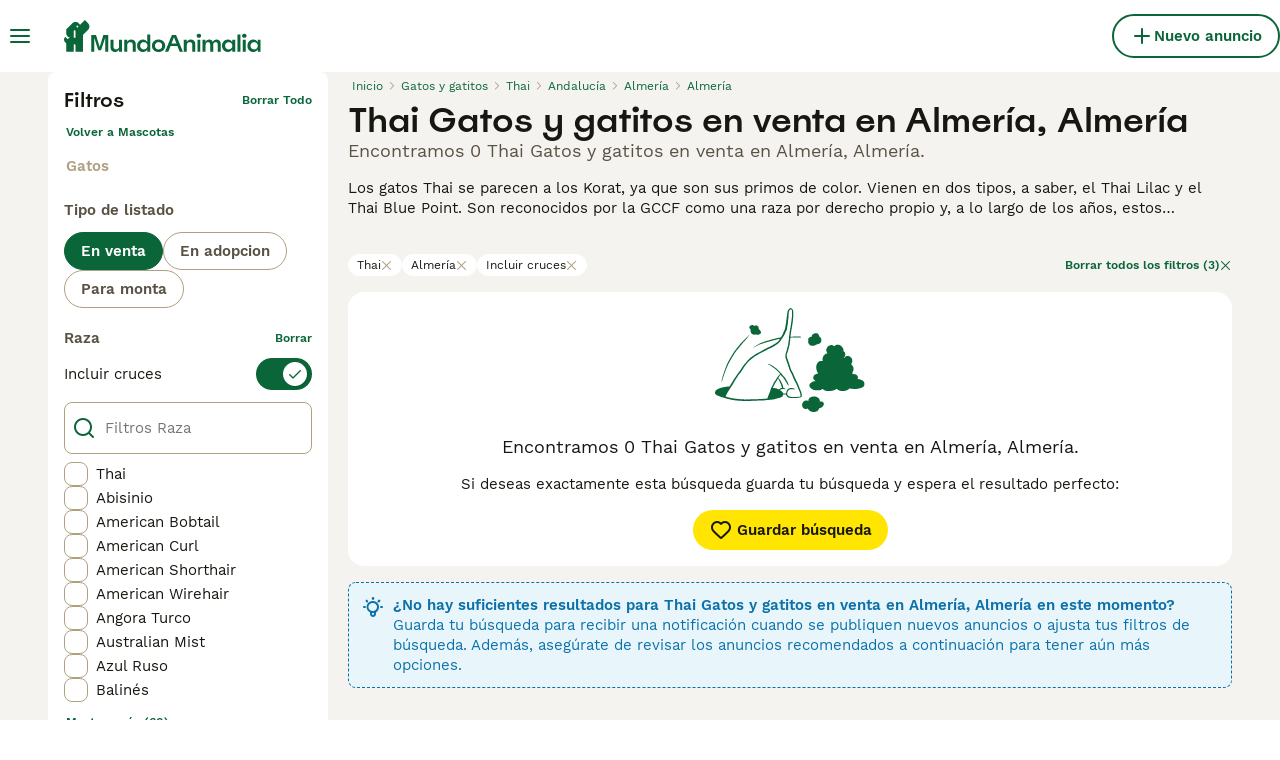

--- FILE ---
content_type: text/html; charset=utf-8
request_url: https://www.mundoanimalia.com/venta/gatos/thai/espana/andalucia/almeria/almeria/
body_size: 20898
content:
<!DOCTYPE html><html lang="es"><head><meta charSet="utf-8" data-next-head=""/><meta name="viewport" content="width=device-width, initial-scale=1.0, maximum-scale=1.0" data-next-head=""/><meta http-equiv="Content-Security-Policy" content="upgrade-insecure-requests"/><title data-next-head="">Thai Gatos y gatitos en venta en Almería, Almería | MundoAnimalia</title><meta name="robots" content="noindex,nofollow" data-next-head=""/><meta name="description" content="Encuentra 0 Thai Gatos y gatitos en venta en Almería, Almería en MundoAnimalia, el sitio de clasificados de mascotas más grande de España para comprar y vender gatos y gatitos cerca de ti." data-next-head=""/><meta name="twitter:card" content="summary_large_image" data-next-head=""/><meta property="og:title" content="Thai Gatos y gatitos en venta en Almería, Almería | MundoAnimalia" data-next-head=""/><meta property="og:description" content="Encuentra 0 Thai Gatos y gatitos en venta en Almería, Almería en MundoAnimalia, el sitio de clasificados de mascotas más grande de España para comprar y vender gatos y gatitos cerca de ti." data-next-head=""/><meta property="og:url" content="https://www.mundoanimalia.com/venta/gatos/thai/espana/andalucia/almeria/almeria/" data-next-head=""/><meta property="og:type" content="website" data-next-head=""/><meta property="og:image" content="https://www.mundoanimalia.com/images/article-placeholder.9b6f1ab6d1.webp" data-next-head=""/><meta property="og:image:alt" content="Thai Gatos y gatitos en venta en Almería, Almería | MundoAnimalia" data-next-head=""/><meta property="og:locale" content="es_ES" data-next-head=""/><meta property="og:site_name" content="Mundoanimalia" data-next-head=""/><link rel="canonical" href="https://www.mundoanimalia.com/venta/gatos/thai/espana/andalucia/almeria/almeria/" data-next-head=""/><meta name="ahrefs-site-verification" content="b1d03cfda1dd6789056136a64c7003472006b204b3d5413887d30fb5b49c3dba"/><link rel="icon" type="image/png" href="/favicon-light-16x16.png" sizes="16x16" media="(prefers-color-scheme: light)"/><link rel="icon" type="image/png" href="/favicon-light-32x32.png" sizes="32x32" media="(prefers-color-scheme: light)"/><link rel="icon" type="image/png" href="/favicon-dark-16x16.png" sizes="16x16" media="(prefers-color-scheme: dark)"/><link rel="icon" type="image/png" href="/favicon-dark-32x32.png" sizes="32x32" media="(prefers-color-scheme: dark)"/><link rel="preconnect" href="https://assets.mundoanimalia.com/"/><link rel="dns-prefetch" href="https://assets.mundoanimalia.com/"/><link rel="preconnect" href="https://lwadm.com/"/><link rel="dns-prefetch" href="https://lwadm.com/"/><link rel="preload" href="/fonts/Spoof-600.d5929ef7c2.woff2" as="font" type="font/woff2" crossorigin="anonymous"/><link rel="preload" href="/fonts/WorkSans-400.271ec2ac27.woff2" as="font" type="font/woff2" crossorigin="anonymous"/><link rel="preload" href="/fonts/WorkSans-600.11347bdaad.woff2" as="font" type="font/woff2" crossorigin="anonymous"/><link rel="preload" href="/fonts/OneWorld-v2.fc0866af10.woff2" as="font" type="font/woff2" crossorigin="anonymous"/><link rel="preconnect" href="https://www.googletagmanager.com/"/><link rel="dns-prefetch" href="https://www.googletagmanager.com/"/><link rel="preload" href="/_next/static/css/025925a7d379d008.css" as="style"/><link rel="preload" href="/_next/static/css/f0efc6a22facc828.css" as="style"/><link rel="preload" href="/_next/static/css/778bf69674484bbf.css" as="style"/><link rel="preload" href="/_next/static/css/ced47ae020312bc7.css" as="style"/><style data-next-head="">   [id*="pmg-widget-root"] div.pmg-properties-wrapper {     padding-top: 8px !important;     padding-left: 4px !important;     padding-right: 4px !important;   }    [id*="pmg-widget-root"] div.pmg-item-title {     font-size: .875rem !important;     font-weight: 600 !important;     line-height: 20px !important;     -webkit-line-clamp: 2 !important;     min-height: 40px !important;     color: #171711 !important;     padding-bottom: 0 !important;   }      [id*="pmg-widget-root"] div.pmg-item-price {     font-size: 0.875rem !important;     font-weight: 600 !important;     line-height: 20px !important;     color: #171711 !important;   }    [id*="pmg-widget-root"] div.pmg-item-category {     font-size: 0.875rem !important;     font-weight: 600 !important;     line-height: 20px !important;     font-size: 14px !important;     color: #171711 !important;     padding-bottom: 0 !important;     padding-top: 8px !important;   }    [id*="pmg-widget-root"] div.pmg-item-location {     font-size: 0.875rem !important;     font-weight: 400 !important;     line-height: 20px !important;     font-size: 14px !important;     color: #595143 !important;     padding-bottom: 8px !important;   }    [id*="pmg-widget-root"] div.pmg-image-wrapper img {     border-radius: 12px 12px 0 0 !important;   }      [id*="pmg-widget-root"] div.pmg-grid-box a {     height: 100% !important;     text-decoration: none !important;   } </style><script data-testid="script-gdpr">window.gdprAppliesGlobally=false;(function(){function n(e){if(!window.frames[e]){if(document.body&&document.body.firstChild){var t=document.body;var r=document.createElement("iframe");r.style.display="none";r.name=e;r.title=e;t.insertBefore(r,t.firstChild)}else{setTimeout(function(){n(e)},5)}}}function e(r,a,o,c,d){function e(e,t,r,n){if(typeof r!=="function"){return}if(!window[a]){window[a]=[]}var i=false;if(d){i=d(e,n,r)}if(!i){window[a].push({command:e,version:t,callback:r,parameter:n})}}e.stub=true;e.stubVersion=2;function t(n){if(!window[r]||window[r].stub!==true){return}if(!n.data){return}var i=typeof n.data==="string";var e;try{e=i?JSON.parse(n.data):n.data}catch(t){return}if(e[o]){var a=e[o];window[r](a.command,a.version,function(e,t){var r={};r[c]={returnValue:e,success:t,callId:a.callId};if(n.source){n.source.postMessage(i?JSON.stringify(r):r,"*")}},a.parameter)}}if(typeof window[r]!=="function"){window[r]=e;if(window.addEventListener){window.addEventListener("message",t,false)}else{window.attachEvent("onmessage",t)}}}e("__tcfapi","__tcfapiBuffer","__tcfapiCall","__tcfapiReturn");n("__tcfapiLocator");(function(e,t){var r=document.createElement("link");r.rel="preconnect";r.as="script";var n=document.createElement("link");n.rel="dns-prefetch";n.as="script";var i=document.createElement("link");i.rel="preload";i.as="script";var a=document.createElement("script");a.id="spcloader";a.type="text/javascript";a["async"]=true;a.charset="utf-8";var o="https://sdk.privacy-center.org/"+e+"/loader.js?target_type=notice&target="+t;if(window.didomiConfig&&window.didomiConfig.user){var c=window.didomiConfig.user;var d=c.country;var s=c.region;if(d){o=o+"&country="+d;if(s){o=o+"&region="+s}}}r.href="https://sdk.privacy-center.org/";n.href="https://sdk.privacy-center.org/";i.href=o;a.src=o;var f=document.getElementsByTagName("script")[0];f.parentNode.insertBefore(r,f);f.parentNode.insertBefore(n,f);f.parentNode.insertBefore(i,f);f.parentNode.insertBefore(a,f)})("6a84a6e7-7cbd-4f3a-b7d2-0903190a4136","YciWMgRh")})();</script><style>                 html {             font-size: 16px;           }            body {             font-family: WorkSans, sans-serif;             -webkit-font-smoothing: antialiased;             -moz-osx-font-smoothing: grayscale;           }            * {             font-family: inherit;             box-sizing: border-box;             margin: 0;             padding: 0;           }            [hidden] {             display: none !important;           }          </style><style>@font-face {           font-family: "Spoof";           src: url(/fonts/Spoof-600.d5929ef7c2.woff2) format("woff2");           font-style: normal;           font-weight: 600;           font-display: swap;         }</style><style>@font-face {           font-family: "WorkSans";           src: url(/fonts/WorkSans-400.271ec2ac27.woff2) format("woff2");           font-style: normal;           font-weight: 400;           font-display: swap;         }</style><style>@font-face {           font-family: "WorkSans";           src: url(/fonts/WorkSans-600.11347bdaad.woff2) format("woff2");           font-style: normal;           font-weight: 600;           font-display: swap;         }</style><style>@font-face {           font-family: "OneWorld-v2";           src: url(/fonts/OneWorld-v2.fc0866af10.woff2) format("woff2");           font-style: normal;           font-weight: normal;           font-display: swap;         }</style><script>(function(w,d,s,l,i){w[l]=w[l]||[];w[l].push({'gtm.start':
new Date().getTime(),event:'gtm.js'});var f=d.getElementsByTagName(s)[0],
j=d.createElement(s),dl=l!='dataLayer'?'&l='+l:'';j.async=true;j.src=
'https://www.googletagmanager.com/gtm.js?id='+i+dl;f.parentNode.insertBefore(j,f);
})(window,document,'script','dataLayer','GTM-THDW5W6');</script><script>window.getLoggedInUser=function(){var i=document.cookie.split(";").find(function(i){return i.trim().match(/^token=.+/)});if(i){var t=i.split("=")[1];if(t)try{var r=JSON.parse(atob(t.split(".")[1]));return{id:r.id,email:r.email,latestListingCategoryAndBreed:r.latestListingCategoryAndBreed}}catch(e){}}};</script><script id="structured-data" type="application/ld+json" data-nscript="beforeInteractive">null</script><link rel="stylesheet" href="/_next/static/css/025925a7d379d008.css" data-n-g=""/><link rel="stylesheet" href="/_next/static/css/f0efc6a22facc828.css" data-n-p=""/><link rel="stylesheet" href="/_next/static/css/778bf69674484bbf.css" data-n-p=""/><link rel="stylesheet" href="/_next/static/css/ced47ae020312bc7.css"/><noscript data-n-css=""></noscript><script defer="" noModule="" src="/_next/static/chunks/polyfills-42372ed130431b0a.js"></script><script defer="" src="/_next/static/chunks/6578.7f5dcdfafe432120.js"></script><script defer="" src="/_next/static/chunks/4560.c7999c1c878f926d.js"></script><script src="/_next/static/chunks/runtime-609cedcb9bacb17c.js" defer=""></script><script src="/_next/static/chunks/framework-a17258b880e6120c.js" defer=""></script><script src="/_next/static/chunks/9895-6f03cd0a099dec04.js" defer=""></script><script src="/_next/static/chunks/main-60c2a85a19d46098.js" defer=""></script><script src="/_next/static/chunks/5565-bd8b3fa66afe71e8.js" defer=""></script><script src="/_next/static/chunks/4248-62ad022d5956d8f2.js" defer=""></script><script src="/_next/static/chunks/15-9d9db990f19a1b57.js" defer=""></script><script src="/_next/static/chunks/8351-674840ef15cb9f72.js" defer=""></script><script src="/_next/static/chunks/8892-9c562d8284001cb7.js" defer=""></script><script src="/_next/static/chunks/3859-3298e851d2d2d652.js" defer=""></script><script src="/_next/static/chunks/pages/_app-530cb09425440eb2.js" defer=""></script><script src="/_next/static/chunks/2867-05fbb03ac3179292.js" defer=""></script><script src="/_next/static/chunks/4394-e7bfa0f1fd370b2f.js" defer=""></script><script src="/_next/static/chunks/9241-7005092245d5de95.js" defer=""></script><script src="/_next/static/chunks/5625-a046e9308bc1e7e5.js" defer=""></script><script src="/_next/static/chunks/8544-058e67e7ee16b9d0.js" defer=""></script><script src="/_next/static/chunks/3441-b744f6e6b60bb659.js" defer=""></script><script src="/_next/static/chunks/3880-faeaa84df618c9ce.js" defer=""></script><script src="/_next/static/chunks/935-15deb0d73d6cd9b0.js" defer=""></script><script src="/_next/static/chunks/3856-30e3dc4e7a8c19ca.js" defer=""></script><script src="/_next/static/chunks/1083-87408c1c5ad08f7f.js" defer=""></script><script src="/_next/static/chunks/403-6c2716152d0c60f5.js" defer=""></script><script src="/_next/static/chunks/1063-8df48c39d4284551.js" defer=""></script><script src="/_next/static/chunks/1244-09b5c496a7f04adb.js" defer=""></script><script src="/_next/static/chunks/2124-5ba1580c6de528fa.js" defer=""></script><script src="/_next/static/chunks/7945-e0f70da673a53a08.js" defer=""></script><script src="/_next/static/chunks/9177-5af76c87b6536c63.js" defer=""></script><script src="/_next/static/chunks/pages/%5Btype%5D/%5Bcategory%5D/%5Battribute%5D/%5B...location%5D-6f4d4ffcf84315e8.js" defer=""></script><script src="/_next/static/LphHe_TAgalmxzg8nyvvW/_buildManifest.js" defer=""></script><script src="/_next/static/LphHe_TAgalmxzg8nyvvW/_ssgManifest.js" defer=""></script></head><body><noscript><iframe src="https://www.googletagmanager.com/ns.html?id=GTM-THDW5W6" height="0" width="0" style="display:none;visibility:hidden"></iframe></noscript><link rel="preload" as="image" href="/images/smallLogo.4e6b8328a1.svg" fetchPriority="high"/><link rel="preload" as="image" href="/images/logo.ba30c0791b.svg" fetchPriority="high"/><div id="__next"><div class="Body_body__NcK3W"><div class="Layout_childrenWrapper__wJhFl"><div class="HeaderBarWrapper_headerBarWrapper__FzY89"><div class="HeaderBarWrapper_headerBarInner__PAwNx" id="header-bar"><div class="HeaderBarWrapper_headerContentWrapper__B12PR"><div class="HeaderBarWrapper_headerBarContent__UoOK6"><div class="HeaderBar_content__zZIZj"><div class="HeaderBar_leftSide__a4NJZ"><button type="button" class="Button_button__KPrTd Button_ghost__J1bzS Button_medium__Is5tG Button_onlyIcon__JePyF" aria-label="Alternar menú principal"><i class="Icon_icon__hTEAw Icon_icon-13-menu__Lg88v" data-testid="icon-Menu" style="--icon-color:inherit;--icon-size:24px"></i></button><div class="Sidebar_sidebarWrapper__7fxzA"><div class="SidebarHeader_sidebarNodesWrapper__bNgKb"><button type="button" class="Button_button__KPrTd Button_ghost__J1bzS Button_medium__Is5tG Button_onlyIcon__JePyF SidebarHeader_sidebarCloseButton__JCqDc" aria-label="Cerrar menú principal"><i class="Icon_icon__hTEAw Icon_icon-5-close__Z3w_e" data-testid="icon-Close" style="--icon-color:inherit;--icon-size:24px"></i></button><div class="SidebarHeader_sidebarLogo___5kPf"><img alt="Mundoanimalia" title="Mundoanimalia" data-testid="marketplace-logo-header-small" fetchPriority="high" loading="eager" width="0" height="36" decoding="async" data-nimg="1" class="Logo_logo__28CBd" style="color:transparent" src="/images/smallLogo.4e6b8328a1.svg"/></div></div><div class="Sidebar_sidebarFlatStructureWrapper__n7Nje"><div class="SidebarContent_sidebarContentWrapper__ijNW6 Sidebar_sidebarContentWrapper__xSwZZ" style="--transform:translateX(0)"><p class="SidebarSeparator_sidebarSeparatorHeading__CfXfV">Mascotas</p><button type="button" class="Button_button__KPrTd Button_ghost__J1bzS Button_medium__Is5tG SidebarNested_sidebarNestedButton__ESB8i" tabindex="-1">Mascotas en venta<i class="Icon_icon__hTEAw Icon_icon-3-arrowright__u4NtN sidebar-icon" data-testid="icon-ArrowRight" style="--icon-color:#0a6638;--icon-size:16px"></i></button><button type="button" class="Button_button__KPrTd Button_ghost__J1bzS Button_medium__Is5tG SidebarNested_sidebarNestedButton__ESB8i" tabindex="-1">Mascotas para adopción<i class="Icon_icon__hTEAw Icon_icon-3-arrowright__u4NtN sidebar-icon" data-testid="icon-ArrowRight" style="--icon-color:#0a6638;--icon-size:16px"></i></button><a class="Link_link__ce5zB SidebarLink_sidebarLink__oCFOo" tabindex="-1" href="/monta/mascotas/">Mascotas para monta</a><a class="Link_link__ce5zB SidebarLink_sidebarLink__oCFOo" tabindex="-1" href="/criadores/perros/">Criadores</a><p class="SidebarSeparator_sidebarSeparatorHeading__CfXfV">Centro de conocimiento</p><button type="button" class="Button_button__KPrTd Button_ghost__J1bzS Button_medium__Is5tG SidebarNested_sidebarNestedButton__ESB8i" tabindex="-1">Artículos y consejos para mascotas<i class="Icon_icon__hTEAw Icon_icon-3-arrowright__u4NtN sidebar-icon" data-testid="icon-ArrowRight" style="--icon-color:#0a6638;--icon-size:16px"></i></button><button type="button" class="Button_button__KPrTd Button_ghost__J1bzS Button_medium__Is5tG SidebarNested_sidebarNestedButton__ESB8i" tabindex="-1">Directorio de razas<i class="Icon_icon__hTEAw Icon_icon-3-arrowright__u4NtN sidebar-icon" data-testid="icon-ArrowRight" style="--icon-color:#0a6638;--icon-size:16px"></i></button><p class="SidebarSeparator_sidebarSeparatorHeading__CfXfV">Ayuda</p><a href="https://support.mundoanimalia.com/es/support/home" class="Link_link__ce5zB SidebarLink_sidebarLink__oCFOo" tabindex="-1">Portal de Ayuda y Seguridad</a></div><div class="SidebarContent_sidebarContentWrapper__ijNW6 Sidebar_sidebarContentWrapper__xSwZZ" style="--transform:translateX(100%)"><div class="SidebarContent_sidebarContentTitleWrapper__IW_76"><span>Mascotas en venta</span></div><a class="Link_link__ce5zB SidebarLink_sidebarLink__oCFOo SidebarLink_sidebarLinkAll__Wgapr" tabindex="-1" href="/venta/mascotas/">Todas las Mascotas en venta</a><button type="button" class="Button_button__KPrTd Button_ghost__J1bzS Button_medium__Is5tG SidebarNested_sidebarNestedButton__ESB8i" tabindex="-1">Perros cachorros en venta<i class="Icon_icon__hTEAw Icon_icon-3-arrowright__u4NtN sidebar-icon" data-testid="icon-ArrowRight" style="--icon-color:#0a6638;--icon-size:16px"></i></button><button type="button" class="Button_button__KPrTd Button_ghost__J1bzS Button_medium__Is5tG SidebarNested_sidebarNestedButton__ESB8i" tabindex="-1">Gatos y gatitos en venta<i class="Icon_icon__hTEAw Icon_icon-3-arrowright__u4NtN sidebar-icon" data-testid="icon-ArrowRight" style="--icon-color:#0a6638;--icon-size:16px"></i></button></div><div class="SidebarContent_sidebarContentWrapper__ijNW6 Sidebar_sidebarContentWrapper__xSwZZ" style="--transform:translateX(100%)"><div class="SidebarContent_sidebarContentTitleWrapper__IW_76"><span>Los perros cachorros más populares en venta</span></div><a class="Link_link__ce5zB SidebarLink_sidebarLink__oCFOo SidebarLink_sidebarLinkAll__Wgapr" tabindex="-1" href="/venta/perros/">Todos los perros cachorros en venta</a><a class="Link_link__ce5zB SidebarLink_sidebarLink__oCFOo" tabindex="-1" href="/venta/perros/american-staffordshire-terrier/">American Staffordshire-Terrier En venta</a><a class="Link_link__ce5zB SidebarLink_sidebarLink__oCFOo" tabindex="-1" href="/venta/perros/beagle/">Beagle En venta</a><a class="Link_link__ce5zB SidebarLink_sidebarLink__oCFOo" tabindex="-1" href="/venta/perros/bichon-frise/">Bichón Frisé En venta</a><a class="Link_link__ce5zB SidebarLink_sidebarLink__oCFOo" tabindex="-1" href="/venta/perros/bichon-habanero/">Bichón Habanero En venta</a><a class="Link_link__ce5zB SidebarLink_sidebarLink__oCFOo" tabindex="-1" href="/venta/perros/bichon-maltes/">Bichón Maltés En venta</a><a class="Link_link__ce5zB SidebarLink_sidebarLink__oCFOo" tabindex="-1" href="/venta/perros/border-collie/">Border Collie En venta</a><a class="Link_link__ce5zB SidebarLink_sidebarLink__oCFOo" tabindex="-1" href="/venta/perros/boston-terrier/">Boston Terrier En venta</a><a class="Link_link__ce5zB SidebarLink_sidebarLink__oCFOo" tabindex="-1" href="/venta/perros/bulldog-frances/">Bulldog Francés En venta</a><a class="Link_link__ce5zB SidebarLink_sidebarLink__oCFOo" tabindex="-1" href="/venta/perros/caniche-toy/">Caniche Toy En venta</a><a class="Link_link__ce5zB SidebarLink_sidebarLink__oCFOo" tabindex="-1" href="/venta/perros/carlino-pug/">Carlino - Pug En venta</a><a class="Link_link__ce5zB SidebarLink_sidebarLink__oCFOo" tabindex="-1" href="/venta/perros/cavalier-king-charles-spaniel/">Cavalier King Charles Spaniel En venta</a><a class="Link_link__ce5zB SidebarLink_sidebarLink__oCFOo" tabindex="-1" href="/venta/perros/chihuahua/">Chihuahua En venta</a><a class="Link_link__ce5zB SidebarLink_sidebarLink__oCFOo" tabindex="-1" href="/venta/perros/chow-chow/">Chow Chow En venta</a><a class="Link_link__ce5zB SidebarLink_sidebarLink__oCFOo" tabindex="-1" href="/venta/perros/cocker-spaniel-ingles/">Cocker Spaniel Inglés En venta</a><a class="Link_link__ce5zB SidebarLink_sidebarLink__oCFOo" tabindex="-1" href="/venta/perros/golden-retriever/">Golden Retriever En venta</a><a class="Link_link__ce5zB SidebarLink_sidebarLink__oCFOo" tabindex="-1" href="/venta/perros/husky-siberiano/">Husky Siberiano En venta</a><a class="Link_link__ce5zB SidebarLink_sidebarLink__oCFOo" tabindex="-1" href="/venta/perros/jack-russell-terrier/">Jack Russell Terrier En venta</a><a class="Link_link__ce5zB SidebarLink_sidebarLink__oCFOo" tabindex="-1" href="/venta/perros/labrador-retriever/">Labrador Retriever En venta</a><a class="Link_link__ce5zB SidebarLink_sidebarLink__oCFOo" tabindex="-1" href="/venta/perros/pastor-aleman/">Pastor Alemán En venta</a><a class="Link_link__ce5zB SidebarLink_sidebarLink__oCFOo" tabindex="-1" href="/venta/perros/pastor-blanco-suizo/">Pastor Blanco Suizo En venta</a><a class="Link_link__ce5zB SidebarLink_sidebarLink__oCFOo" tabindex="-1" href="/venta/perros/pequeno-lebrel-italiano/">Pequeño Lebrel Italiano En venta</a><a class="Link_link__ce5zB SidebarLink_sidebarLink__oCFOo" tabindex="-1" href="/venta/perros/perro-crestado-chino/">Perro Crestado Chino En venta</a><a class="Link_link__ce5zB SidebarLink_sidebarLink__oCFOo" tabindex="-1" href="/venta/perros/perro-de-agua-espanol/">Perro de Agua Español En venta</a><a class="Link_link__ce5zB SidebarLink_sidebarLink__oCFOo" tabindex="-1" href="/venta/perros/pinscher-miniatura/">Pinscher Miniatura En venta</a><a class="Link_link__ce5zB SidebarLink_sidebarLink__oCFOo" tabindex="-1" href="/venta/perros/pomerania/">Pomerania En venta</a><a class="Link_link__ce5zB SidebarLink_sidebarLink__oCFOo" tabindex="-1" href="/venta/perros/schnauzer-miniatura/">Schnauzer Miniatura En venta</a><a class="Link_link__ce5zB SidebarLink_sidebarLink__oCFOo" tabindex="-1" href="/venta/perros/shar-pei/">Shar Pei En venta</a><a class="Link_link__ce5zB SidebarLink_sidebarLink__oCFOo" tabindex="-1" href="/venta/perros/shiba-inu/">Shiba Inu En venta</a><a class="Link_link__ce5zB SidebarLink_sidebarLink__oCFOo" tabindex="-1" href="/venta/perros/shih-tzu/">Shih Tzu En venta</a><a class="Link_link__ce5zB SidebarLink_sidebarLink__oCFOo" tabindex="-1" href="/venta/perros/teckel/">Teckel En venta</a><a class="Link_link__ce5zB SidebarLink_sidebarLink__oCFOo" tabindex="-1" href="/venta/perros/terranova/">Terranova En venta</a><a class="Link_link__ce5zB SidebarLink_sidebarLink__oCFOo" tabindex="-1" href="/venta/perros/weimaraner/">Weimaraner En venta</a><a class="Link_link__ce5zB SidebarLink_sidebarLink__oCFOo" tabindex="-1" href="/venta/perros/west-highland-white-terrier/">West Highland White Terrier En venta</a><a class="Link_link__ce5zB SidebarLink_sidebarLink__oCFOo" tabindex="-1" href="/venta/perros/yorkshire-terrier/">Yorkshire Terrier En venta</a></div><div class="SidebarContent_sidebarContentWrapper__ijNW6 Sidebar_sidebarContentWrapper__xSwZZ" style="--transform:translateX(100%)"><div class="SidebarContent_sidebarContentTitleWrapper__IW_76"><span>Los gatos y gatitos más populares en venta</span></div><a class="Link_link__ce5zB SidebarLink_sidebarLink__oCFOo SidebarLink_sidebarLinkAll__Wgapr" tabindex="-1" href="/venta/gatos/">Todos los gatos y gatitos en venta</a><a class="Link_link__ce5zB SidebarLink_sidebarLink__oCFOo" tabindex="-1" href="/venta/gatos/abisinio/">Abisinio En venta</a><a class="Link_link__ce5zB SidebarLink_sidebarLink__oCFOo" tabindex="-1" href="/venta/gatos/angora-turco/">Angora Turco En venta</a><a class="Link_link__ce5zB SidebarLink_sidebarLink__oCFOo" tabindex="-1" href="/venta/gatos/azul-ruso/">Azul Ruso En venta</a><a class="Link_link__ce5zB SidebarLink_sidebarLink__oCFOo" tabindex="-1" href="/venta/gatos/bengali/">Bengalí En venta</a><a class="Link_link__ce5zB SidebarLink_sidebarLink__oCFOo" tabindex="-1" href="/venta/gatos/bosque-de-noruega/">Bosque de Noruega En venta</a><a class="Link_link__ce5zB SidebarLink_sidebarLink__oCFOo" tabindex="-1" href="/venta/gatos/britanico-de-pelo-corto-azul/">Británico de Pelo Corto Azul En venta</a><a class="Link_link__ce5zB SidebarLink_sidebarLink__oCFOo" tabindex="-1" href="/venta/gatos/britanico-de-pelo-corto/">Británico de Pelo Corto En venta</a><a class="Link_link__ce5zB SidebarLink_sidebarLink__oCFOo" tabindex="-1" href="/venta/gatos/britanico-de-pelo-largo/">Británico de Pelo Largo En venta</a><a class="Link_link__ce5zB SidebarLink_sidebarLink__oCFOo" tabindex="-1" href="/venta/gatos/cartujo/">Cartujo En venta</a><a class="Link_link__ce5zB SidebarLink_sidebarLink__oCFOo" tabindex="-1" href="/venta/gatos/cornish-rex/">Cornish Rex En venta</a><a class="Link_link__ce5zB SidebarLink_sidebarLink__oCFOo" tabindex="-1" href="/venta/gatos/devon-rex/">Devon Rex En venta</a><a class="Link_link__ce5zB SidebarLink_sidebarLink__oCFOo" tabindex="-1" href="/venta/gatos/exotico-de-pelo-corto/">Exótico de Pelo Corto En venta</a><a class="Link_link__ce5zB SidebarLink_sidebarLink__oCFOo" tabindex="-1" href="/venta/gatos/exotico-de-pelo-largo/">Exótico de Pelo Largo En venta</a><a class="Link_link__ce5zB SidebarLink_sidebarLink__oCFOo" tabindex="-1" href="/venta/gatos/foldex/">Foldex En venta</a><a class="Link_link__ce5zB SidebarLink_sidebarLink__oCFOo" tabindex="-1" href="/venta/gatos/highland-fold/">Highland Fold En venta</a><a class="Link_link__ce5zB SidebarLink_sidebarLink__oCFOo" tabindex="-1" href="/venta/gatos/highland-straight/">Highland Straight En venta</a><a class="Link_link__ce5zB SidebarLink_sidebarLink__oCFOo" tabindex="-1" href="/venta/gatos/himalayo/">Himalayo En venta</a><a class="Link_link__ce5zB SidebarLink_sidebarLink__oCFOo" tabindex="-1" href="/venta/gatos/korat/">Korat En venta</a><a class="Link_link__ce5zB SidebarLink_sidebarLink__oCFOo" tabindex="-1" href="/venta/gatos/kurilean-bobtail-de-pelo-largo/">Kurilean Bobtail de Pelo Largo En venta</a><a class="Link_link__ce5zB SidebarLink_sidebarLink__oCFOo" tabindex="-1" href="/venta/gatos/maine-coon/">Maine Coon En venta</a><a class="Link_link__ce5zB SidebarLink_sidebarLink__oCFOo" tabindex="-1" href="/venta/gatos/munchkin/">Munchkin En venta</a><a class="Link_link__ce5zB SidebarLink_sidebarLink__oCFOo" tabindex="-1" href="/venta/gatos/neva-masquerade/">Neva Masquerade En venta</a><a class="Link_link__ce5zB SidebarLink_sidebarLink__oCFOo" tabindex="-1" href="/venta/gatos/oriental-de-pelo-corto/">Oriental de Pelo Corto En venta</a><a class="Link_link__ce5zB SidebarLink_sidebarLink__oCFOo" tabindex="-1" href="/venta/gatos/persa/">Persa En venta</a><a class="Link_link__ce5zB SidebarLink_sidebarLink__oCFOo" tabindex="-1" href="/venta/gatos/ragdoll/">Ragdoll En venta</a><a class="Link_link__ce5zB SidebarLink_sidebarLink__oCFOo" tabindex="-1" href="/venta/gatos/sagrado-de-birmania/">Sagrado de Birmania En venta</a><a class="Link_link__ce5zB SidebarLink_sidebarLink__oCFOo" tabindex="-1" href="/venta/gatos/scottish-fold/">Scottish Fold En venta</a><a class="Link_link__ce5zB SidebarLink_sidebarLink__oCFOo" tabindex="-1" href="/venta/gatos/scottish-straight/">Scottish Straight En venta</a><a class="Link_link__ce5zB SidebarLink_sidebarLink__oCFOo" tabindex="-1" href="/venta/gatos/selkirk-rex/">Selkirk Rex En venta</a><a class="Link_link__ce5zB SidebarLink_sidebarLink__oCFOo" tabindex="-1" href="/venta/gatos/seychellois-de-pelo-corto/">Seychellois de Pelo Corto En venta</a><a class="Link_link__ce5zB SidebarLink_sidebarLink__oCFOo" tabindex="-1" href="/venta/gatos/siames/">Siamés En venta</a><a class="Link_link__ce5zB SidebarLink_sidebarLink__oCFOo" tabindex="-1" href="/venta/gatos/siberiano/">Siberiano En venta</a><a class="Link_link__ce5zB SidebarLink_sidebarLink__oCFOo" tabindex="-1" href="/venta/gatos/sphynx/">Sphynx En venta</a><a class="Link_link__ce5zB SidebarLink_sidebarLink__oCFOo" tabindex="-1" href="/venta/gatos/thai/">Thai En venta</a><a class="Link_link__ce5zB SidebarLink_sidebarLink__oCFOo" tabindex="-1" href="/venta/gatos/toyger/">Toyger En venta</a></div><div class="SidebarContent_sidebarContentWrapper__ijNW6 Sidebar_sidebarContentWrapper__xSwZZ" style="--transform:translateX(100%)"><div class="SidebarContent_sidebarContentTitleWrapper__IW_76"><span>Mascotas para adopción</span></div><a class="Link_link__ce5zB SidebarLink_sidebarLink__oCFOo SidebarLink_sidebarLinkAll__Wgapr" tabindex="-1" href="/adopcion/mascotas/">Todas las Mascotas para adopción</a><a class="Link_link__ce5zB SidebarLink_sidebarLink__oCFOo" tabindex="-1" href="/adopcion/gatos/">Gatos y gatitos para adopción</a><a class="Link_link__ce5zB SidebarLink_sidebarLink__oCFOo" tabindex="-1" href="/adopcion/perros/">Perros y cachorros para adopción</a></div><div class="SidebarContent_sidebarContentWrapper__ijNW6 Sidebar_sidebarContentWrapper__xSwZZ" style="--transform:translateX(100%)"><div class="SidebarContent_sidebarContentTitleWrapper__IW_76"><span>Artículos y consejos para mascotas</span></div><a class="Link_link__ce5zB SidebarLink_sidebarLink__oCFOo SidebarLink_sidebarLinkAll__Wgapr" tabindex="-1" href="/animales-consejos/">Todos los artículos</a><span class="SidebarText_sidebarText__wq_3n">Por mascota</span><a class="Link_link__ce5zB SidebarLink_sidebarLink__oCFOo" tabindex="-1" href="/animales-consejos/buscar/gatos/">Gatos</a><a class="Link_link__ce5zB SidebarLink_sidebarLink__oCFOo" tabindex="-1" href="/animales-consejos/buscar/perros/">Perros</a></div><div class="SidebarContent_sidebarContentWrapper__ijNW6 Sidebar_sidebarContentWrapper__xSwZZ" style="--transform:translateX(100%)"><div class="SidebarContent_sidebarContentTitleWrapper__IW_76"><span>Directorio de razas</span></div><a class="Link_link__ce5zB SidebarLink_sidebarLink__oCFOo" tabindex="-1" href="/razas-perro/">Razas de perros</a><a class="Link_link__ce5zB SidebarLink_sidebarLink__oCFOo" tabindex="-1" href="/razas-gato/">Razas de gatos</a></div></div></div><a class="Link_link__ce5zB HeaderBarLogo_logo__ggIUR HeaderBarLogo_logoBig__R5SVv" href="/"><img alt="Mundoanimalia" title="Mundoanimalia" data-testid="marketplace-logo-header" fetchPriority="high" loading="eager" width="0" height="32" decoding="async" data-nimg="1" class="Logo_logo__28CBd" style="color:transparent" src="/images/logo.ba30c0791b.svg"/></a><a class="Link_link__ce5zB HeaderBarLogo_logo__ggIUR HeaderBarLogo_logoSmall__8QOo1" href="/"><img alt="Mundoanimalia" title="Mundoanimalia" data-testid="marketplace-logo-header-small" fetchPriority="high" loading="eager" width="0" height="32" decoding="async" data-nimg="1" class="Logo_logo__28CBd" style="color:transparent" src="/images/smallLogo.4e6b8328a1.svg"/></a></div><div class="HeaderBar_rightSide__tu_jm"><a class="Link_link__ce5zB Link_linkAsButton__6t_3_ Link_buttonMedium__l_rvv Link_buttonSmallMobile__tSVQW Link_linkAsTertiaryButton__sUdAH" data-testid="header-bar-add-listing" href="/create-new-listing/"><i class="Icon_icon__hTEAw Icon_icon-7-plussmall__5i1gC HeaderBarAddListing_iconBig__0JnOZ" data-testid="icon-PlusSmall" style="--icon-color:inherit;--icon-size:24px"></i><i class="Icon_icon__hTEAw Icon_icon-7-plussmall__5i1gC HeaderBarAddListing_iconSmall__dbwBE" data-testid="icon-PlusSmall" style="--icon-color:inherit;--icon-size:16px"></i><span class="HeaderBarAddListing_linkText__eYSMJ">Nuevo anuncio</span><span class="HeaderBarAddListing_linkTextMobile__hC6SA">Publicar</span></a></div></div><div class="HeaderBar_childrenWrapper__D3qAm"><div class="ListingsSearchHeaderBar_contentCenterWrapper__eZmYM ListingsSearchHeaderBar_contentCenterWrapperNotFound__ZGqsY"><button type="button" class="ListingsSaveSearchButton_saveSearchButton__PAieY ListingsSaveSearchButton_saveSearchButtonWithIconOnly__5gMC9" data-testid="save-search-button"><i class="Icon_icon__hTEAw Icon_icon-19-heart__nqGaz" data-testid="icon-Heart" style="--icon-color:inherit;--icon-size:24px"></i></button><button type="button" class="FiltersButton_searchButton__5W7ZR" data-testid="filters-search-button"><i class="Icon_icon__hTEAw Icon_icon-77-filters__e26JE" data-testid="icon-Filters" style="--icon-color:inherit;--icon-size:24px"></i><span class="FiltersButton_searchButtonText__5yE_h">Filtros (3)</span></button></div></div></div></div></div><div class="HeaderBarWrapper_headerBarPlaceholder__1kN_Y HeaderBarWrapper_headerBarPlaceholderExtendedOnMobile__uxNpq"></div></div><div class="ListingsSearch_pageWrapper__IFhwq"><div class="ListingsSearch_searchResultsPageWrapper__ylMKi"><div class="ListingsSearch_sidebarWrapper__924Ph"><div class="ListingsSearchFilters_filters__DAJkl"><div class="ListingsSearchFilters_filtersWrapper__feD8w"><div class="FiltersHeader_wrapper__lVjJm" data-testid="filters-section-header"><button class="FiltersHeader_backButton__eXM4d" type="button" aria-label="Atrás"><i class="Icon_icon__hTEAw Icon_icon-1-arrowleft__HbrNl" data-testid="icon-ArrowLeft" style="--icon-color:inherit;--icon-size:16px"></i></button><span class="FiltersHeader_middleLabel__B6jBy">Filtros</span><button class="FiltersHeader_rightButton__g16lP" type="button" data-testid="filters-confirm-button"><span class="FiltersHeader_rightLabel__REEmw">Borrar todo</span></button></div><div class="FiltersCategory_wrapper__RyFOT" data-testid="filters-section-category"><div class="FiltersCategory_parentCategoryWrapper__nYBmt"><button type="button" class="FiltersCategory_parentCategoryLink__iy0Hp">Volver a <!-- --> <!-- -->Mascotas</button></div><div class="FiltersCategory_categoryLinksWrapper__Ur_gh"><a class="Link_link__ce5zB FiltersCategory_categoryLinkDesktop__Plbd4 FiltersCategory_categoryLinkDesktopActive__B_0gw Link_linkDisabled__p85Up" data-testid="category-selected" href="/venta/gatos/cerca-de-mi/espana/andalucia/almeria/almeria/"><span>Gatos</span></a></div></div><div class="FiltersOptionsList_wrapper__B0N2h" data-testid="filters-search-listingType"><div class="FiltersOptionsList_headerWrapper___UW1r"><span class="FiltersOptionsList_header__X1tTK" data-testid="filters-options-list-title">Tipo de listado</span></div><div class="FiltersRadioList_wrapper__0UFqY"><button type="button" class="FiltersRadioList_button__2p1hY FiltersRadioList_buttonActive__DP9Pe">En venta<i class="Icon_icon__hTEAw Icon_icon-40-checkmark__F0ReU FiltersRadioList_icon__2YG31" data-testid="icon-Checkmark" style="--icon-color:#0a6638;--icon-size:24px"></i></button><button type="button" class="FiltersRadioList_button__2p1hY">En adopcion</button><button type="button" class="FiltersRadioList_button__2p1hY">Para monta</button></div></div><div class="FiltersOptionsList_wrapper__B0N2h" data-testid="filters-search-breed"><div class="FiltersOptionsList_headerWrapper___UW1r"><span class="FiltersOptionsList_header__X1tTK" data-testid="filters-options-list-title">Raza</span><button class="FiltersOptionsList_clearButton__EqJp7" type="button" data-testid="filters-options-list-clear-button">borrar</button></div><div class="FiltersSwitch_wrapper__pL2WT" data-testid="filters-switch-includeMixWithPureParent"><label for="includeMixWithPureParent" class="Switch_switchLabel__a41kI Switch_switchLabelChecked__8NmWr" data-checked="true" data-testid="includeMixWithPureParent" role="switch" aria-checked="true" tabindex="0"><div class="Switch_wrapper__fz5W_"><span class="Switch_labelText__dWs3b" id="switch-label-includeMixWithPureParent-true">Incluir cruces</span><div class="Switch_switchTrack__oUZRb"><div class="Switch_switchThumb__SV3jl"><i class="Icon_icon__hTEAw Icon_icon-40-checkmark__F0ReU" data-testid="switch-checkmark-icon" style="--icon-color:inherit;--icon-size:16px"></i></div></div></div></label></div><div class="FiltersOptionsList_searchWrapper__YX9r5"><div class="TextInput_textInputWrapper__AcB7X"><div class="TextInput_textInputPrefixBox__1Ipjf"><i class="Icon_icon__hTEAw Icon_icon-12-search__hMqEQ" data-testid="icon-Search" style="--icon-color:#0a6638;--icon-size:24px"></i></div><input placeholder="Filtros Raza" type="text" id="breed" maxLength="100" class="TextInput_textInput__kK5ig TextInput_textInputNormalOnMobile__KLxif TextInput_textInputDefaultState__ixtG5 TextInput_textInputPrefixPadding__mt6L_" name="breed"/><div class="TextInput_textInputSuffixWrapper__uDZDb "></div></div></div><div class="FiltersCheckboxList_wrapper__R26bI" data-testid="filters-section-checkbox-list"><div class="FiltersCheckboxList_listWrapper__vzxq1" data-testid="checkbox-options-box"><div class="FiltersCheckboxList_filterCheckboxLink__WYOQm" data-testid="filters-checkbox-list-option"><label for="breed" class="Checkbox_checkboxLabel__ihBf9 FiltersCheckboxList_filterCheckbox__ognM3" data-checked="false"><div class="Checkbox_wrapper__3lFhT"><input class="HiddenInput_input___ceTC HiddenInput_displayInitial__SuXnV" type="checkbox" aria-label="" name="breed" value="pets.cats.breed.thai"/><div class="Checkbox_styledCheckbox__S2q5t styled-checkbox" role="checkbox" aria-labelledby="checkbox-label-breed-pets.cats.breed.thai"></div><span class="Checkbox_labelText__pvN5U label-text" id="checkbox-label-breed-pets.cats.breed.thai">Thai</span></div><span class="Checkbox_desktopSuffix___amSx"></span></label></div><div class="FiltersCheckboxList_filterCheckboxLink__WYOQm" data-testid="filters-checkbox-list-option"><label for="breed" class="Checkbox_checkboxLabel__ihBf9 FiltersCheckboxList_filterCheckbox__ognM3" data-checked="false"><div class="Checkbox_wrapper__3lFhT"><input class="HiddenInput_input___ceTC HiddenInput_displayInitial__SuXnV" type="checkbox" aria-label="" name="breed" value="pets.cats.breed.abyssinian"/><div class="Checkbox_styledCheckbox__S2q5t styled-checkbox" role="checkbox" aria-labelledby="checkbox-label-breed-pets.cats.breed.abyssinian"></div><span class="Checkbox_labelText__pvN5U label-text" id="checkbox-label-breed-pets.cats.breed.abyssinian">Abisinio</span></div><span class="Checkbox_desktopSuffix___amSx"></span></label></div><div class="FiltersCheckboxList_filterCheckboxLink__WYOQm" data-testid="filters-checkbox-list-option"><label for="breed" class="Checkbox_checkboxLabel__ihBf9 FiltersCheckboxList_filterCheckbox__ognM3" data-checked="false"><div class="Checkbox_wrapper__3lFhT"><input class="HiddenInput_input___ceTC HiddenInput_displayInitial__SuXnV" type="checkbox" aria-label="" name="breed" value="pets.cats.breed.americanBobtail"/><div class="Checkbox_styledCheckbox__S2q5t styled-checkbox" role="checkbox" aria-labelledby="checkbox-label-breed-pets.cats.breed.americanBobtail"></div><span class="Checkbox_labelText__pvN5U label-text" id="checkbox-label-breed-pets.cats.breed.americanBobtail">American Bobtail</span></div><span class="Checkbox_desktopSuffix___amSx"></span></label></div><div class="FiltersCheckboxList_filterCheckboxLink__WYOQm" data-testid="filters-checkbox-list-option"><label for="breed" class="Checkbox_checkboxLabel__ihBf9 FiltersCheckboxList_filterCheckbox__ognM3" data-checked="false"><div class="Checkbox_wrapper__3lFhT"><input class="HiddenInput_input___ceTC HiddenInput_displayInitial__SuXnV" type="checkbox" aria-label="" name="breed" value="pets.cats.breed.americanCurl"/><div class="Checkbox_styledCheckbox__S2q5t styled-checkbox" role="checkbox" aria-labelledby="checkbox-label-breed-pets.cats.breed.americanCurl"></div><span class="Checkbox_labelText__pvN5U label-text" id="checkbox-label-breed-pets.cats.breed.americanCurl">American Curl</span></div><span class="Checkbox_desktopSuffix___amSx"></span></label></div><div class="FiltersCheckboxList_filterCheckboxLink__WYOQm" data-testid="filters-checkbox-list-option"><label for="breed" class="Checkbox_checkboxLabel__ihBf9 FiltersCheckboxList_filterCheckbox__ognM3" data-checked="false"><div class="Checkbox_wrapper__3lFhT"><input class="HiddenInput_input___ceTC HiddenInput_displayInitial__SuXnV" type="checkbox" aria-label="" name="breed" value="pets.cats.breed.americanShorthair"/><div class="Checkbox_styledCheckbox__S2q5t styled-checkbox" role="checkbox" aria-labelledby="checkbox-label-breed-pets.cats.breed.americanShorthair"></div><span class="Checkbox_labelText__pvN5U label-text" id="checkbox-label-breed-pets.cats.breed.americanShorthair">American Shorthair</span></div><span class="Checkbox_desktopSuffix___amSx"></span></label></div><div class="FiltersCheckboxList_filterCheckboxLink__WYOQm" data-testid="filters-checkbox-list-option"><label for="breed" class="Checkbox_checkboxLabel__ihBf9 FiltersCheckboxList_filterCheckbox__ognM3" data-checked="false"><div class="Checkbox_wrapper__3lFhT"><input class="HiddenInput_input___ceTC HiddenInput_displayInitial__SuXnV" type="checkbox" aria-label="" name="breed" value="pets.cats.breed.americanWirehair"/><div class="Checkbox_styledCheckbox__S2q5t styled-checkbox" role="checkbox" aria-labelledby="checkbox-label-breed-pets.cats.breed.americanWirehair"></div><span class="Checkbox_labelText__pvN5U label-text" id="checkbox-label-breed-pets.cats.breed.americanWirehair">American Wirehair</span></div><span class="Checkbox_desktopSuffix___amSx"></span></label></div><div class="FiltersCheckboxList_filterCheckboxLink__WYOQm" data-testid="filters-checkbox-list-option"><label for="breed" class="Checkbox_checkboxLabel__ihBf9 FiltersCheckboxList_filterCheckbox__ognM3" data-checked="false"><div class="Checkbox_wrapper__3lFhT"><input class="HiddenInput_input___ceTC HiddenInput_displayInitial__SuXnV" type="checkbox" aria-label="" name="breed" value="pets.cats.breed.turkishAngora"/><div class="Checkbox_styledCheckbox__S2q5t styled-checkbox" role="checkbox" aria-labelledby="checkbox-label-breed-pets.cats.breed.turkishAngora"></div><span class="Checkbox_labelText__pvN5U label-text" id="checkbox-label-breed-pets.cats.breed.turkishAngora">Angora Turco</span></div><span class="Checkbox_desktopSuffix___amSx"></span></label></div><div class="FiltersCheckboxList_filterCheckboxLink__WYOQm" data-testid="filters-checkbox-list-option"><label for="breed" class="Checkbox_checkboxLabel__ihBf9 FiltersCheckboxList_filterCheckbox__ognM3" data-checked="false"><div class="Checkbox_wrapper__3lFhT"><input class="HiddenInput_input___ceTC HiddenInput_displayInitial__SuXnV" type="checkbox" aria-label="" name="breed" value="pets.cats.breed.australianMist"/><div class="Checkbox_styledCheckbox__S2q5t styled-checkbox" role="checkbox" aria-labelledby="checkbox-label-breed-pets.cats.breed.australianMist"></div><span class="Checkbox_labelText__pvN5U label-text" id="checkbox-label-breed-pets.cats.breed.australianMist">Australian Mist</span></div><span class="Checkbox_desktopSuffix___amSx"></span></label></div><div class="FiltersCheckboxList_filterCheckboxLink__WYOQm" data-testid="filters-checkbox-list-option"><label for="breed" class="Checkbox_checkboxLabel__ihBf9 FiltersCheckboxList_filterCheckbox__ognM3" data-checked="false"><div class="Checkbox_wrapper__3lFhT"><input class="HiddenInput_input___ceTC HiddenInput_displayInitial__SuXnV" type="checkbox" aria-label="" name="breed" value="pets.cats.breed.russianBlue"/><div class="Checkbox_styledCheckbox__S2q5t styled-checkbox" role="checkbox" aria-labelledby="checkbox-label-breed-pets.cats.breed.russianBlue"></div><span class="Checkbox_labelText__pvN5U label-text" id="checkbox-label-breed-pets.cats.breed.russianBlue">Azul Ruso</span></div><span class="Checkbox_desktopSuffix___amSx"></span></label></div><div class="FiltersCheckboxList_filterCheckboxLink__WYOQm" data-testid="filters-checkbox-list-option"><label for="breed" class="Checkbox_checkboxLabel__ihBf9 FiltersCheckboxList_filterCheckbox__ognM3" data-checked="false"><div class="Checkbox_wrapper__3lFhT"><input class="HiddenInput_input___ceTC HiddenInput_displayInitial__SuXnV" type="checkbox" aria-label="" name="breed" value="pets.cats.breed.balinese"/><div class="Checkbox_styledCheckbox__S2q5t styled-checkbox" role="checkbox" aria-labelledby="checkbox-label-breed-pets.cats.breed.balinese"></div><span class="Checkbox_labelText__pvN5U label-text" id="checkbox-label-breed-pets.cats.breed.balinese">Balinés</span></div><span class="Checkbox_desktopSuffix___amSx"></span></label></div><div class="FiltersCheckboxList_filterCheckboxLink__WYOQm FiltersCheckboxList_hiddenOnDesktop__idqGf" data-testid="filters-checkbox-list-option"><label for="breed" class="Checkbox_checkboxLabel__ihBf9 FiltersCheckboxList_filterCheckbox__ognM3" data-checked="false"><div class="Checkbox_wrapper__3lFhT"><input class="HiddenInput_input___ceTC HiddenInput_displayInitial__SuXnV" type="checkbox" aria-label="" name="breed" value="pets.cats.breed.bengal"/><div class="Checkbox_styledCheckbox__S2q5t styled-checkbox" role="checkbox" aria-labelledby="checkbox-label-breed-pets.cats.breed.bengal"></div><span class="Checkbox_labelText__pvN5U label-text" id="checkbox-label-breed-pets.cats.breed.bengal">Bengalí</span></div><span class="Checkbox_desktopSuffix___amSx"></span></label></div><div class="FiltersCheckboxList_filterCheckboxLink__WYOQm FiltersCheckboxList_hiddenOnDesktop__idqGf" data-testid="filters-checkbox-list-option"><label for="breed" class="Checkbox_checkboxLabel__ihBf9 FiltersCheckboxList_filterCheckbox__ognM3" data-checked="false"><div class="Checkbox_wrapper__3lFhT"><input class="HiddenInput_input___ceTC HiddenInput_displayInitial__SuXnV" type="checkbox" aria-label="" name="breed" value="pets.cats.breed.japaneseBobtail"/><div class="Checkbox_styledCheckbox__S2q5t styled-checkbox" role="checkbox" aria-labelledby="checkbox-label-breed-pets.cats.breed.japaneseBobtail"></div><span class="Checkbox_labelText__pvN5U label-text" id="checkbox-label-breed-pets.cats.breed.japaneseBobtail">Bobtail Japonés</span></div><span class="Checkbox_desktopSuffix___amSx"></span></label></div><div class="FiltersCheckboxList_filterCheckboxLink__WYOQm FiltersCheckboxList_hiddenOnDesktop__idqGf" data-testid="filters-checkbox-list-option"><label for="breed" class="Checkbox_checkboxLabel__ihBf9 FiltersCheckboxList_filterCheckbox__ognM3" data-checked="false"><div class="Checkbox_wrapper__3lFhT"><input class="HiddenInput_input___ceTC HiddenInput_displayInitial__SuXnV" type="checkbox" aria-label="" name="breed" value="pets.cats.breed.bombay"/><div class="Checkbox_styledCheckbox__S2q5t styled-checkbox" role="checkbox" aria-labelledby="checkbox-label-breed-pets.cats.breed.bombay"></div><span class="Checkbox_labelText__pvN5U label-text" id="checkbox-label-breed-pets.cats.breed.bombay">Bombay</span></div><span class="Checkbox_desktopSuffix___amSx"></span></label></div><div class="FiltersCheckboxList_filterCheckboxLink__WYOQm FiltersCheckboxList_hiddenOnDesktop__idqGf" data-testid="filters-checkbox-list-option"><label for="breed" class="Checkbox_checkboxLabel__ihBf9 FiltersCheckboxList_filterCheckbox__ognM3" data-checked="false"><div class="Checkbox_wrapper__3lFhT"><input class="HiddenInput_input___ceTC HiddenInput_displayInitial__SuXnV" type="checkbox" aria-label="" name="breed" value="pets.cats.breed.norwegianForestCat"/><div class="Checkbox_styledCheckbox__S2q5t styled-checkbox" role="checkbox" aria-labelledby="checkbox-label-breed-pets.cats.breed.norwegianForestCat"></div><span class="Checkbox_labelText__pvN5U label-text" id="checkbox-label-breed-pets.cats.breed.norwegianForestCat">Bosque de Noruega</span></div><span class="Checkbox_desktopSuffix___amSx"></span></label></div><div class="FiltersCheckboxList_filterCheckboxLink__WYOQm FiltersCheckboxList_hiddenOnDesktop__idqGf" data-testid="filters-checkbox-list-option"><label for="breed" class="Checkbox_checkboxLabel__ihBf9 FiltersCheckboxList_filterCheckbox__ognM3" data-checked="false"><div class="Checkbox_wrapper__3lFhT"><input class="HiddenInput_input___ceTC HiddenInput_displayInitial__SuXnV" type="checkbox" aria-label="" name="breed" value="pets.cats.breed.brazilianShorthair"/><div class="Checkbox_styledCheckbox__S2q5t styled-checkbox" role="checkbox" aria-labelledby="checkbox-label-breed-pets.cats.breed.brazilianShorthair"></div><span class="Checkbox_labelText__pvN5U label-text" id="checkbox-label-breed-pets.cats.breed.brazilianShorthair">Brasileño de Pelo Corto</span></div><span class="Checkbox_desktopSuffix___amSx"></span></label></div><a class="Link_link__ce5zB FiltersCheckboxList_filterCheckboxLink__WYOQm FiltersCheckboxList_hiddenOnDesktop__idqGf" data-testid="filters-checkbox-list-option" href="/venta/gatos/britanico-de-pelo-corto/espana/andalucia/almeria/almeria/"><label for="breed" class="Checkbox_checkboxLabel__ihBf9 FiltersCheckboxList_filterCheckbox__ognM3" data-checked="false"><div class="Checkbox_wrapper__3lFhT"><input class="HiddenInput_input___ceTC HiddenInput_displayInitial__SuXnV" type="checkbox" aria-label="" name="breed" value="pets.cats.breed.britishShorthair"/><div class="Checkbox_styledCheckbox__S2q5t styled-checkbox" role="checkbox" aria-labelledby="checkbox-label-breed-pets.cats.breed.britishShorthair"></div><span class="Checkbox_labelText__pvN5U label-text" id="checkbox-label-breed-pets.cats.breed.britishShorthair">Británico de Pelo Corto</span></div><span class="Checkbox_desktopSuffix___amSx"></span></label></a><div class="FiltersCheckboxList_filterCheckboxLink__WYOQm FiltersCheckboxList_hiddenOnDesktop__idqGf" data-testid="filters-checkbox-list-option"><label for="breed" class="Checkbox_checkboxLabel__ihBf9 FiltersCheckboxList_filterCheckbox__ognM3" data-checked="false"><div class="Checkbox_wrapper__3lFhT"><input class="HiddenInput_input___ceTC HiddenInput_displayInitial__SuXnV" type="checkbox" aria-label="" name="breed" value="pets.cats.breed.blueBritishShorthair"/><div class="Checkbox_styledCheckbox__S2q5t styled-checkbox" role="checkbox" aria-labelledby="checkbox-label-breed-pets.cats.breed.blueBritishShorthair"></div><span class="Checkbox_labelText__pvN5U label-text" id="checkbox-label-breed-pets.cats.breed.blueBritishShorthair">Británico de Pelo Corto Azul</span></div><span class="Checkbox_desktopSuffix___amSx"></span></label></div><div class="FiltersCheckboxList_filterCheckboxLink__WYOQm FiltersCheckboxList_hiddenOnDesktop__idqGf" data-testid="filters-checkbox-list-option"><label for="breed" class="Checkbox_checkboxLabel__ihBf9 FiltersCheckboxList_filterCheckbox__ognM3" data-checked="false"><div class="Checkbox_wrapper__3lFhT"><input class="HiddenInput_input___ceTC HiddenInput_displayInitial__SuXnV" type="checkbox" aria-label="" name="breed" value="pets.cats.breed.britishLonghair"/><div class="Checkbox_styledCheckbox__S2q5t styled-checkbox" role="checkbox" aria-labelledby="checkbox-label-breed-pets.cats.breed.britishLonghair"></div><span class="Checkbox_labelText__pvN5U label-text" id="checkbox-label-breed-pets.cats.breed.britishLonghair">Británico de Pelo Largo</span></div><span class="Checkbox_desktopSuffix___amSx"></span></label></div><div class="FiltersCheckboxList_filterCheckboxLink__WYOQm FiltersCheckboxList_hiddenOnDesktop__idqGf" data-testid="filters-checkbox-list-option"><label for="breed" class="Checkbox_checkboxLabel__ihBf9 FiltersCheckboxList_filterCheckbox__ognM3" data-checked="false"><div class="Checkbox_wrapper__3lFhT"><input class="HiddenInput_input___ceTC HiddenInput_displayInitial__SuXnV" type="checkbox" aria-label="" name="breed" value="pets.cats.breed.burmese"/><div class="Checkbox_styledCheckbox__S2q5t styled-checkbox" role="checkbox" aria-labelledby="checkbox-label-breed-pets.cats.breed.burmese"></div><span class="Checkbox_labelText__pvN5U label-text" id="checkbox-label-breed-pets.cats.breed.burmese">Burmés</span></div><span class="Checkbox_desktopSuffix___amSx"></span></label></div><div class="FiltersCheckboxList_filterCheckboxLink__WYOQm FiltersCheckboxList_hiddenOnDesktop__idqGf" data-testid="filters-checkbox-list-option"><label for="breed" class="Checkbox_checkboxLabel__ihBf9 FiltersCheckboxList_filterCheckbox__ognM3" data-checked="false"><div class="Checkbox_wrapper__3lFhT"><input class="HiddenInput_input___ceTC HiddenInput_displayInitial__SuXnV" type="checkbox" aria-label="" name="breed" value="pets.cats.breed.burmilla"/><div class="Checkbox_styledCheckbox__S2q5t styled-checkbox" role="checkbox" aria-labelledby="checkbox-label-breed-pets.cats.breed.burmilla"></div><span class="Checkbox_labelText__pvN5U label-text" id="checkbox-label-breed-pets.cats.breed.burmilla">Burmilla</span></div><span class="Checkbox_desktopSuffix___amSx"></span></label></div><div class="FiltersCheckboxList_filterCheckboxLink__WYOQm FiltersCheckboxList_hiddenOnDesktop__idqGf" data-testid="filters-checkbox-list-option"><label for="breed" class="Checkbox_checkboxLabel__ihBf9 FiltersCheckboxList_filterCheckbox__ognM3" data-checked="false"><div class="Checkbox_wrapper__3lFhT"><input class="HiddenInput_input___ceTC HiddenInput_displayInitial__SuXnV" type="checkbox" aria-label="" name="breed" value="pets.cats.breed.californiaSpangled"/><div class="Checkbox_styledCheckbox__S2q5t styled-checkbox" role="checkbox" aria-labelledby="checkbox-label-breed-pets.cats.breed.californiaSpangled"></div><span class="Checkbox_labelText__pvN5U label-text" id="checkbox-label-breed-pets.cats.breed.californiaSpangled">California Spangled</span></div><span class="Checkbox_desktopSuffix___amSx"></span></label></div><div class="FiltersCheckboxList_filterCheckboxLink__WYOQm FiltersCheckboxList_hiddenOnDesktop__idqGf" data-testid="filters-checkbox-list-option"><label for="breed" class="Checkbox_checkboxLabel__ihBf9 FiltersCheckboxList_filterCheckbox__ognM3" data-checked="false"><div class="Checkbox_wrapper__3lFhT"><input class="HiddenInput_input___ceTC HiddenInput_displayInitial__SuXnV" type="checkbox" aria-label="" name="breed" value="pets.cats.breed.chartreux"/><div class="Checkbox_styledCheckbox__S2q5t styled-checkbox" role="checkbox" aria-labelledby="checkbox-label-breed-pets.cats.breed.chartreux"></div><span class="Checkbox_labelText__pvN5U label-text" id="checkbox-label-breed-pets.cats.breed.chartreux">Cartujo</span></div><span class="Checkbox_desktopSuffix___amSx"></span></label></div><div class="FiltersCheckboxList_filterCheckboxLink__WYOQm FiltersCheckboxList_hiddenOnDesktop__idqGf" data-testid="filters-checkbox-list-option"><label for="breed" class="Checkbox_checkboxLabel__ihBf9 FiltersCheckboxList_filterCheckbox__ognM3" data-checked="false"><div class="Checkbox_wrapper__3lFhT"><input class="HiddenInput_input___ceTC HiddenInput_displayInitial__SuXnV" type="checkbox" aria-label="" name="breed" value="pets.cats.breed.cornishRex"/><div class="Checkbox_styledCheckbox__S2q5t styled-checkbox" role="checkbox" aria-labelledby="checkbox-label-breed-pets.cats.breed.cornishRex"></div><span class="Checkbox_labelText__pvN5U label-text" id="checkbox-label-breed-pets.cats.breed.cornishRex">Cornish Rex</span></div><span class="Checkbox_desktopSuffix___amSx"></span></label></div><div class="FiltersCheckboxList_filterCheckboxLink__WYOQm FiltersCheckboxList_hiddenOnDesktop__idqGf" data-testid="filters-checkbox-list-option"><label for="breed" class="Checkbox_checkboxLabel__ihBf9 FiltersCheckboxList_filterCheckbox__ognM3" data-checked="false"><div class="Checkbox_wrapper__3lFhT"><input class="HiddenInput_input___ceTC HiddenInput_displayInitial__SuXnV" type="checkbox" aria-label="" name="breed" value="pets.cats.breed.devonRex"/><div class="Checkbox_styledCheckbox__S2q5t styled-checkbox" role="checkbox" aria-labelledby="checkbox-label-breed-pets.cats.breed.devonRex"></div><span class="Checkbox_labelText__pvN5U label-text" id="checkbox-label-breed-pets.cats.breed.devonRex">Devon Rex</span></div><span class="Checkbox_desktopSuffix___amSx"></span></label></div><div class="FiltersCheckboxList_filterCheckboxLink__WYOQm FiltersCheckboxList_hiddenOnDesktop__idqGf" data-testid="filters-checkbox-list-option"><label for="breed" class="Checkbox_checkboxLabel__ihBf9 FiltersCheckboxList_filterCheckbox__ognM3" data-checked="false"><div class="Checkbox_wrapper__3lFhT"><input class="HiddenInput_input___ceTC HiddenInput_displayInitial__SuXnV" type="checkbox" aria-label="" name="breed" value="pets.cats.breed.european"/><div class="Checkbox_styledCheckbox__S2q5t styled-checkbox" role="checkbox" aria-labelledby="checkbox-label-breed-pets.cats.breed.european"></div><span class="Checkbox_labelText__pvN5U label-text" id="checkbox-label-breed-pets.cats.breed.european">Europeo de Pelo Corto</span></div><span class="Checkbox_desktopSuffix___amSx"></span></label></div><div class="FiltersCheckboxList_filterCheckboxLink__WYOQm FiltersCheckboxList_hiddenOnDesktop__idqGf" data-testid="filters-checkbox-list-option"><label for="breed" class="Checkbox_checkboxLabel__ihBf9 FiltersCheckboxList_filterCheckbox__ognM3" data-checked="false"><div class="Checkbox_wrapper__3lFhT"><input class="HiddenInput_input___ceTC HiddenInput_displayInitial__SuXnV" type="checkbox" aria-label="" name="breed" value="pets.cats.breed.exotic"/><div class="Checkbox_styledCheckbox__S2q5t styled-checkbox" role="checkbox" aria-labelledby="checkbox-label-breed-pets.cats.breed.exotic"></div><span class="Checkbox_labelText__pvN5U label-text" id="checkbox-label-breed-pets.cats.breed.exotic">Exótico de Pelo Corto</span></div><span class="Checkbox_desktopSuffix___amSx"></span></label></div><div class="FiltersCheckboxList_filterCheckboxLink__WYOQm FiltersCheckboxList_hiddenOnDesktop__idqGf" data-testid="filters-checkbox-list-option"><label for="breed" class="Checkbox_checkboxLabel__ihBf9 FiltersCheckboxList_filterCheckbox__ognM3" data-checked="false"><div class="Checkbox_wrapper__3lFhT"><input class="HiddenInput_input___ceTC HiddenInput_displayInitial__SuXnV" type="checkbox" aria-label="" name="breed" value="pets.cats.breed.exoticLonghair"/><div class="Checkbox_styledCheckbox__S2q5t styled-checkbox" role="checkbox" aria-labelledby="checkbox-label-breed-pets.cats.breed.exoticLonghair"></div><span class="Checkbox_labelText__pvN5U label-text" id="checkbox-label-breed-pets.cats.breed.exoticLonghair">Exótico de Pelo Largo</span></div><span class="Checkbox_desktopSuffix___amSx"></span></label></div><div class="FiltersCheckboxList_filterCheckboxLink__WYOQm FiltersCheckboxList_hiddenOnDesktop__idqGf" data-testid="filters-checkbox-list-option"><label for="breed" class="Checkbox_checkboxLabel__ihBf9 FiltersCheckboxList_filterCheckbox__ognM3" data-checked="false"><div class="Checkbox_wrapper__3lFhT"><input class="HiddenInput_input___ceTC HiddenInput_displayInitial__SuXnV" type="checkbox" aria-label="" name="breed" value="pets.cats.breed.foldex"/><div class="Checkbox_styledCheckbox__S2q5t styled-checkbox" role="checkbox" aria-labelledby="checkbox-label-breed-pets.cats.breed.foldex"></div><span class="Checkbox_labelText__pvN5U label-text" id="checkbox-label-breed-pets.cats.breed.foldex">Foldex</span></div><span class="Checkbox_desktopSuffix___amSx"></span></label></div><div class="FiltersCheckboxList_filterCheckboxLink__WYOQm FiltersCheckboxList_hiddenOnDesktop__idqGf" data-testid="filters-checkbox-list-option"><label for="breed" class="Checkbox_checkboxLabel__ihBf9 FiltersCheckboxList_filterCheckbox__ognM3" data-checked="false"><div class="Checkbox_wrapper__3lFhT"><input class="HiddenInput_input___ceTC HiddenInput_displayInitial__SuXnV" type="checkbox" aria-label="" name="breed" value="pets.cats.breed.germanRex"/><div class="Checkbox_styledCheckbox__S2q5t styled-checkbox" role="checkbox" aria-labelledby="checkbox-label-breed-pets.cats.breed.germanRex"></div><span class="Checkbox_labelText__pvN5U label-text" id="checkbox-label-breed-pets.cats.breed.germanRex">German Rex</span></div><span class="Checkbox_desktopSuffix___amSx"></span></label></div><div class="FiltersCheckboxList_filterCheckboxLink__WYOQm FiltersCheckboxList_hiddenOnDesktop__idqGf" data-testid="filters-checkbox-list-option"><label for="breed" class="Checkbox_checkboxLabel__ihBf9 FiltersCheckboxList_filterCheckbox__ognM3" data-checked="false"><div class="Checkbox_wrapper__3lFhT"><input class="HiddenInput_input___ceTC HiddenInput_displayInitial__SuXnV" type="checkbox" aria-label="" name="breed" value="pets.cats.breed.havanaBrown"/><div class="Checkbox_styledCheckbox__S2q5t styled-checkbox" role="checkbox" aria-labelledby="checkbox-label-breed-pets.cats.breed.havanaBrown"></div><span class="Checkbox_labelText__pvN5U label-text" id="checkbox-label-breed-pets.cats.breed.havanaBrown">Habana Brown</span></div><span class="Checkbox_desktopSuffix___amSx"></span></label></div><div class="FiltersCheckboxList_filterCheckboxLink__WYOQm FiltersCheckboxList_hiddenOnDesktop__idqGf" data-testid="filters-checkbox-list-option"><label for="breed" class="Checkbox_checkboxLabel__ihBf9 FiltersCheckboxList_filterCheckbox__ognM3" data-checked="false"><div class="Checkbox_wrapper__3lFhT"><input class="HiddenInput_input___ceTC HiddenInput_displayInitial__SuXnV" type="checkbox" aria-label="" name="breed" value="pets.cats.breed.highlander"/><div class="Checkbox_styledCheckbox__S2q5t styled-checkbox" role="checkbox" aria-labelledby="checkbox-label-breed-pets.cats.breed.highlander"></div><span class="Checkbox_labelText__pvN5U label-text" id="checkbox-label-breed-pets.cats.breed.highlander">Highland Fold</span></div><span class="Checkbox_desktopSuffix___amSx"></span></label></div><div class="FiltersCheckboxList_filterCheckboxLink__WYOQm FiltersCheckboxList_hiddenOnDesktop__idqGf" data-testid="filters-checkbox-list-option"><label for="breed" class="Checkbox_checkboxLabel__ihBf9 FiltersCheckboxList_filterCheckbox__ognM3" data-checked="false"><div class="Checkbox_wrapper__3lFhT"><input class="HiddenInput_input___ceTC HiddenInput_displayInitial__SuXnV" type="checkbox" aria-label="" name="breed" value="pets.cats.breed.highlandStraight"/><div class="Checkbox_styledCheckbox__S2q5t styled-checkbox" role="checkbox" aria-labelledby="checkbox-label-breed-pets.cats.breed.highlandStraight"></div><span class="Checkbox_labelText__pvN5U label-text" id="checkbox-label-breed-pets.cats.breed.highlandStraight">Highland Straight</span></div><span class="Checkbox_desktopSuffix___amSx"></span></label></div><a class="Link_link__ce5zB FiltersCheckboxList_filterCheckboxLink__WYOQm FiltersCheckboxList_hiddenOnDesktop__idqGf" data-testid="filters-checkbox-list-option" href="/venta/gatos/himalayo/espana/andalucia/almeria/almeria/"><label for="breed" class="Checkbox_checkboxLabel__ihBf9 FiltersCheckboxList_filterCheckbox__ognM3" data-checked="false"><div class="Checkbox_wrapper__3lFhT"><input class="HiddenInput_input___ceTC HiddenInput_displayInitial__SuXnV" type="checkbox" aria-label="" name="breed" value="pets.cats.breed.himalayan"/><div class="Checkbox_styledCheckbox__S2q5t styled-checkbox" role="checkbox" aria-labelledby="checkbox-label-breed-pets.cats.breed.himalayan"></div><span class="Checkbox_labelText__pvN5U label-text" id="checkbox-label-breed-pets.cats.breed.himalayan">Himalayo</span></div><span class="Checkbox_desktopSuffix___amSx"></span></label></a><div class="FiltersCheckboxList_filterCheckboxLink__WYOQm FiltersCheckboxList_hiddenOnDesktop__idqGf" data-testid="filters-checkbox-list-option"><label for="breed" class="Checkbox_checkboxLabel__ihBf9 FiltersCheckboxList_filterCheckbox__ognM3" data-checked="false"><div class="Checkbox_wrapper__3lFhT"><input class="HiddenInput_input___ceTC HiddenInput_displayInitial__SuXnV" type="checkbox" aria-label="" name="breed" value="pets.cats.breed.javanese"/><div class="Checkbox_styledCheckbox__S2q5t styled-checkbox" role="checkbox" aria-labelledby="checkbox-label-breed-pets.cats.breed.javanese"></div><span class="Checkbox_labelText__pvN5U label-text" id="checkbox-label-breed-pets.cats.breed.javanese">Javanés</span></div><span class="Checkbox_desktopSuffix___amSx"></span></label></div><div class="FiltersCheckboxList_filterCheckboxLink__WYOQm FiltersCheckboxList_hiddenOnDesktop__idqGf" data-testid="filters-checkbox-list-option"><label for="breed" class="Checkbox_checkboxLabel__ihBf9 FiltersCheckboxList_filterCheckbox__ognM3" data-checked="false"><div class="Checkbox_wrapper__3lFhT"><input class="HiddenInput_input___ceTC HiddenInput_displayInitial__SuXnV" type="checkbox" aria-label="" name="breed" value="pets.cats.breed.korat"/><div class="Checkbox_styledCheckbox__S2q5t styled-checkbox" role="checkbox" aria-labelledby="checkbox-label-breed-pets.cats.breed.korat"></div><span class="Checkbox_labelText__pvN5U label-text" id="checkbox-label-breed-pets.cats.breed.korat">Korat</span></div><span class="Checkbox_desktopSuffix___amSx"></span></label></div><div class="FiltersCheckboxList_filterCheckboxLink__WYOQm FiltersCheckboxList_hiddenOnDesktop__idqGf" data-testid="filters-checkbox-list-option"><label for="breed" class="Checkbox_checkboxLabel__ihBf9 FiltersCheckboxList_filterCheckbox__ognM3" data-checked="false"><div class="Checkbox_wrapper__3lFhT"><input class="HiddenInput_input___ceTC HiddenInput_displayInitial__SuXnV" type="checkbox" aria-label="" name="breed" value="pets.cats.breed.kurilianBobtail"/><div class="Checkbox_styledCheckbox__S2q5t styled-checkbox" role="checkbox" aria-labelledby="checkbox-label-breed-pets.cats.breed.kurilianBobtail"></div><span class="Checkbox_labelText__pvN5U label-text" id="checkbox-label-breed-pets.cats.breed.kurilianBobtail">Kurilean Bobtail de Pelo Corto</span></div><span class="Checkbox_desktopSuffix___amSx"></span></label></div><div class="FiltersCheckboxList_filterCheckboxLink__WYOQm FiltersCheckboxList_hiddenOnDesktop__idqGf" data-testid="filters-checkbox-list-option"><label for="breed" class="Checkbox_checkboxLabel__ihBf9 FiltersCheckboxList_filterCheckbox__ognM3" data-checked="false"><div class="Checkbox_wrapper__3lFhT"><input class="HiddenInput_input___ceTC HiddenInput_displayInitial__SuXnV" type="checkbox" aria-label="" name="breed" value="pets.cats.breed.kurilianBobtailLonghair"/><div class="Checkbox_styledCheckbox__S2q5t styled-checkbox" role="checkbox" aria-labelledby="checkbox-label-breed-pets.cats.breed.kurilianBobtailLonghair"></div><span class="Checkbox_labelText__pvN5U label-text" id="checkbox-label-breed-pets.cats.breed.kurilianBobtailLonghair">Kurilean Bobtail de Pelo Largo</span></div><span class="Checkbox_desktopSuffix___amSx"></span></label></div><div class="FiltersCheckboxList_filterCheckboxLink__WYOQm FiltersCheckboxList_hiddenOnDesktop__idqGf" data-testid="filters-checkbox-list-option"><label for="breed" class="Checkbox_checkboxLabel__ihBf9 FiltersCheckboxList_filterCheckbox__ognM3" data-checked="false"><div class="Checkbox_wrapper__3lFhT"><input class="HiddenInput_input___ceTC HiddenInput_displayInitial__SuXnV" type="checkbox" aria-label="" name="breed" value="pets.cats.breed.laPerm"/><div class="Checkbox_styledCheckbox__S2q5t styled-checkbox" role="checkbox" aria-labelledby="checkbox-label-breed-pets.cats.breed.laPerm"></div><span class="Checkbox_labelText__pvN5U label-text" id="checkbox-label-breed-pets.cats.breed.laPerm">Laperm de Pelo Corto</span></div><span class="Checkbox_desktopSuffix___amSx"></span></label></div><div class="FiltersCheckboxList_filterCheckboxLink__WYOQm FiltersCheckboxList_hiddenOnDesktop__idqGf" data-testid="filters-checkbox-list-option"><label for="breed" class="Checkbox_checkboxLabel__ihBf9 FiltersCheckboxList_filterCheckbox__ognM3" data-checked="false"><div class="Checkbox_wrapper__3lFhT"><input class="HiddenInput_input___ceTC HiddenInput_displayInitial__SuXnV" type="checkbox" aria-label="" name="breed" value="pets.cats.breed.lykoi"/><div class="Checkbox_styledCheckbox__S2q5t styled-checkbox" role="checkbox" aria-labelledby="checkbox-label-breed-pets.cats.breed.lykoi"></div><span class="Checkbox_labelText__pvN5U label-text" id="checkbox-label-breed-pets.cats.breed.lykoi">Lycoi</span></div><span class="Checkbox_desktopSuffix___amSx"></span></label></div><a class="Link_link__ce5zB FiltersCheckboxList_filterCheckboxLink__WYOQm FiltersCheckboxList_hiddenOnDesktop__idqGf" data-testid="filters-checkbox-list-option" href="/venta/gatos/maine-coon/espana/andalucia/almeria/almeria/"><label for="breed" class="Checkbox_checkboxLabel__ihBf9 FiltersCheckboxList_filterCheckbox__ognM3" data-checked="false"><div class="Checkbox_wrapper__3lFhT"><input class="HiddenInput_input___ceTC HiddenInput_displayInitial__SuXnV" type="checkbox" aria-label="" name="breed" value="pets.cats.breed.maineCoon"/><div class="Checkbox_styledCheckbox__S2q5t styled-checkbox" role="checkbox" aria-labelledby="checkbox-label-breed-pets.cats.breed.maineCoon"></div><span class="Checkbox_labelText__pvN5U label-text" id="checkbox-label-breed-pets.cats.breed.maineCoon">Maine Coon</span></div><span class="Checkbox_desktopSuffix___amSx"></span></label></a><div class="FiltersCheckboxList_filterCheckboxLink__WYOQm FiltersCheckboxList_hiddenOnDesktop__idqGf" data-testid="filters-checkbox-list-option"><label for="breed" class="Checkbox_checkboxLabel__ihBf9 FiltersCheckboxList_filterCheckbox__ognM3" data-checked="false"><div class="Checkbox_wrapper__3lFhT"><input class="HiddenInput_input___ceTC HiddenInput_displayInitial__SuXnV" type="checkbox" aria-label="" name="breed" value="pets.cats.breed.manx"/><div class="Checkbox_styledCheckbox__S2q5t styled-checkbox" role="checkbox" aria-labelledby="checkbox-label-breed-pets.cats.breed.manx"></div><span class="Checkbox_labelText__pvN5U label-text" id="checkbox-label-breed-pets.cats.breed.manx">Manx</span></div><span class="Checkbox_desktopSuffix___amSx"></span></label></div><div class="FiltersCheckboxList_filterCheckboxLink__WYOQm FiltersCheckboxList_hiddenOnDesktop__idqGf" data-testid="filters-checkbox-list-option"><label for="breed" class="Checkbox_checkboxLabel__ihBf9 FiltersCheckboxList_filterCheckbox__ognM3" data-checked="false"><div class="Checkbox_wrapper__3lFhT"><input class="HiddenInput_input___ceTC HiddenInput_displayInitial__SuXnV" type="checkbox" aria-label="" name="breed" value="pets.cats.breed.egyptianMau"/><div class="Checkbox_styledCheckbox__S2q5t styled-checkbox" role="checkbox" aria-labelledby="checkbox-label-breed-pets.cats.breed.egyptianMau"></div><span class="Checkbox_labelText__pvN5U label-text" id="checkbox-label-breed-pets.cats.breed.egyptianMau">Mau Egipcio</span></div><span class="Checkbox_desktopSuffix___amSx"></span></label></div><div class="FiltersCheckboxList_filterCheckboxLink__WYOQm FiltersCheckboxList_hiddenOnDesktop__idqGf" data-testid="filters-checkbox-list-option"><label for="breed" class="Checkbox_checkboxLabel__ihBf9 FiltersCheckboxList_filterCheckbox__ognM3" data-checked="false"><div class="Checkbox_wrapper__3lFhT"><input class="HiddenInput_input___ceTC HiddenInput_displayInitial__SuXnV" type="checkbox" aria-label="" name="breed" value="pets.cats.breed.munchkin"/><div class="Checkbox_styledCheckbox__S2q5t styled-checkbox" role="checkbox" aria-labelledby="checkbox-label-breed-pets.cats.breed.munchkin"></div><span class="Checkbox_labelText__pvN5U label-text" id="checkbox-label-breed-pets.cats.breed.munchkin">Munchkin</span></div><span class="Checkbox_desktopSuffix___amSx"></span></label></div><div class="FiltersCheckboxList_filterCheckboxLink__WYOQm FiltersCheckboxList_hiddenOnDesktop__idqGf" data-testid="filters-checkbox-list-option"><label for="breed" class="Checkbox_checkboxLabel__ihBf9 FiltersCheckboxList_filterCheckbox__ognM3" data-checked="false"><div class="Checkbox_wrapper__3lFhT"><input class="HiddenInput_input___ceTC HiddenInput_displayInitial__SuXnV" type="checkbox" aria-label="" name="breed" value="pets.cats.breed.nebelung"/><div class="Checkbox_styledCheckbox__S2q5t styled-checkbox" role="checkbox" aria-labelledby="checkbox-label-breed-pets.cats.breed.nebelung"></div><span class="Checkbox_labelText__pvN5U label-text" id="checkbox-label-breed-pets.cats.breed.nebelung">Nebelung</span></div><span class="Checkbox_desktopSuffix___amSx"></span></label></div><div class="FiltersCheckboxList_filterCheckboxLink__WYOQm FiltersCheckboxList_hiddenOnDesktop__idqGf" data-testid="filters-checkbox-list-option"><label for="breed" class="Checkbox_checkboxLabel__ihBf9 FiltersCheckboxList_filterCheckbox__ognM3" data-checked="false"><div class="Checkbox_wrapper__3lFhT"><input class="HiddenInput_input___ceTC HiddenInput_displayInitial__SuXnV" type="checkbox" aria-label="" name="breed" value="pets.cats.breed.nevaMasquerade"/><div class="Checkbox_styledCheckbox__S2q5t styled-checkbox" role="checkbox" aria-labelledby="checkbox-label-breed-pets.cats.breed.nevaMasquerade"></div><span class="Checkbox_labelText__pvN5U label-text" id="checkbox-label-breed-pets.cats.breed.nevaMasquerade">Neva Masquerade</span></div><span class="Checkbox_desktopSuffix___amSx"></span></label></div><div class="FiltersCheckboxList_filterCheckboxLink__WYOQm FiltersCheckboxList_hiddenOnDesktop__idqGf" data-testid="filters-checkbox-list-option"><label for="breed" class="Checkbox_checkboxLabel__ihBf9 FiltersCheckboxList_filterCheckbox__ognM3" data-checked="false"><div class="Checkbox_wrapper__3lFhT"><input class="HiddenInput_input___ceTC HiddenInput_displayInitial__SuXnV" type="checkbox" aria-label="" name="breed" value="pets.cats.breed.ocicat"/><div class="Checkbox_styledCheckbox__S2q5t styled-checkbox" role="checkbox" aria-labelledby="checkbox-label-breed-pets.cats.breed.ocicat"></div><span class="Checkbox_labelText__pvN5U label-text" id="checkbox-label-breed-pets.cats.breed.ocicat">Ocicat</span></div><span class="Checkbox_desktopSuffix___amSx"></span></label></div><div class="FiltersCheckboxList_filterCheckboxLink__WYOQm FiltersCheckboxList_hiddenOnDesktop__idqGf" data-testid="filters-checkbox-list-option"><label for="breed" class="Checkbox_checkboxLabel__ihBf9 FiltersCheckboxList_filterCheckbox__ognM3" data-checked="false"><div class="Checkbox_wrapper__3lFhT"><input class="HiddenInput_input___ceTC HiddenInput_displayInitial__SuXnV" type="checkbox" aria-label="" name="breed" value="pets.cats.breed.oriental"/><div class="Checkbox_styledCheckbox__S2q5t styled-checkbox" role="checkbox" aria-labelledby="checkbox-label-breed-pets.cats.breed.oriental"></div><span class="Checkbox_labelText__pvN5U label-text" id="checkbox-label-breed-pets.cats.breed.oriental">Oriental de Pelo Corto</span></div><span class="Checkbox_desktopSuffix___amSx"></span></label></div><div class="FiltersCheckboxList_filterCheckboxLink__WYOQm FiltersCheckboxList_hiddenOnDesktop__idqGf" data-testid="filters-checkbox-list-option"><label for="breed" class="Checkbox_checkboxLabel__ihBf9 FiltersCheckboxList_filterCheckbox__ognM3" data-checked="false"><div class="Checkbox_wrapper__3lFhT"><input class="HiddenInput_input___ceTC HiddenInput_displayInitial__SuXnV" type="checkbox" aria-label="" name="breed" value="pets.cats.breed.orientalLonghair"/><div class="Checkbox_styledCheckbox__S2q5t styled-checkbox" role="checkbox" aria-labelledby="checkbox-label-breed-pets.cats.breed.orientalLonghair"></div><span class="Checkbox_labelText__pvN5U label-text" id="checkbox-label-breed-pets.cats.breed.orientalLonghair">Oriental de Pelo Semilargo</span></div><span class="Checkbox_desktopSuffix___amSx"></span></label></div><div class="FiltersCheckboxList_filterCheckboxLink__WYOQm FiltersCheckboxList_hiddenOnDesktop__idqGf" data-testid="filters-checkbox-list-option"><label for="breed" class="Checkbox_checkboxLabel__ihBf9 FiltersCheckboxList_filterCheckbox__ognM3" data-checked="false"><div class="Checkbox_wrapper__3lFhT"><input class="HiddenInput_input___ceTC HiddenInput_displayInitial__SuXnV" type="checkbox" aria-label="" name="breed" value="pets.cats.breed.otherBreed"/><div class="Checkbox_styledCheckbox__S2q5t styled-checkbox" role="checkbox" aria-labelledby="checkbox-label-breed-pets.cats.breed.otherBreed"></div><span class="Checkbox_labelText__pvN5U label-text" id="checkbox-label-breed-pets.cats.breed.otherBreed">Otras razas</span></div><span class="Checkbox_desktopSuffix___amSx"></span></label></div><div class="FiltersCheckboxList_filterCheckboxLink__WYOQm FiltersCheckboxList_hiddenOnDesktop__idqGf" data-testid="filters-checkbox-list-option"><label for="breed" class="Checkbox_checkboxLabel__ihBf9 FiltersCheckboxList_filterCheckbox__ognM3" data-checked="false"><div class="Checkbox_wrapper__3lFhT"><input class="HiddenInput_input___ceTC HiddenInput_displayInitial__SuXnV" type="checkbox" aria-label="" name="breed" value="pets.cats.breed.persian"/><div class="Checkbox_styledCheckbox__S2q5t styled-checkbox" role="checkbox" aria-labelledby="checkbox-label-breed-pets.cats.breed.persian"></div><span class="Checkbox_labelText__pvN5U label-text" id="checkbox-label-breed-pets.cats.breed.persian">Persa</span></div><span class="Checkbox_desktopSuffix___amSx"></span></label></div><div class="FiltersCheckboxList_filterCheckboxLink__WYOQm FiltersCheckboxList_hiddenOnDesktop__idqGf" data-testid="filters-checkbox-list-option"><label for="breed" class="Checkbox_checkboxLabel__ihBf9 FiltersCheckboxList_filterCheckbox__ognM3" data-checked="false"><div class="Checkbox_wrapper__3lFhT"><input class="HiddenInput_input___ceTC HiddenInput_displayInitial__SuXnV" type="checkbox" aria-label="" name="breed" value="pets.cats.breed.peterbald"/><div class="Checkbox_styledCheckbox__S2q5t styled-checkbox" role="checkbox" aria-labelledby="checkbox-label-breed-pets.cats.breed.peterbald"></div><span class="Checkbox_labelText__pvN5U label-text" id="checkbox-label-breed-pets.cats.breed.peterbald">Peterbald</span></div><span class="Checkbox_desktopSuffix___amSx"></span></label></div><div class="FiltersCheckboxList_filterCheckboxLink__WYOQm FiltersCheckboxList_hiddenOnDesktop__idqGf" data-testid="filters-checkbox-list-option"><label for="breed" class="Checkbox_checkboxLabel__ihBf9 FiltersCheckboxList_filterCheckbox__ognM3" data-checked="false"><div class="Checkbox_wrapper__3lFhT"><input class="HiddenInput_input___ceTC HiddenInput_displayInitial__SuXnV" type="checkbox" aria-label="" name="breed" value="pets.cats.breed.pixieBob"/><div class="Checkbox_styledCheckbox__S2q5t styled-checkbox" role="checkbox" aria-labelledby="checkbox-label-breed-pets.cats.breed.pixieBob"></div><span class="Checkbox_labelText__pvN5U label-text" id="checkbox-label-breed-pets.cats.breed.pixieBob">Pixiebob</span></div><span class="Checkbox_desktopSuffix___amSx"></span></label></div><div class="FiltersCheckboxList_filterCheckboxLink__WYOQm FiltersCheckboxList_hiddenOnDesktop__idqGf" data-testid="filters-checkbox-list-option"><label for="breed" class="Checkbox_checkboxLabel__ihBf9 FiltersCheckboxList_filterCheckbox__ognM3" data-checked="false"><div class="Checkbox_wrapper__3lFhT"><input class="HiddenInput_input___ceTC HiddenInput_displayInitial__SuXnV" type="checkbox" aria-label="" name="breed" value="pets.cats.breed.ragdoll"/><div class="Checkbox_styledCheckbox__S2q5t styled-checkbox" role="checkbox" aria-labelledby="checkbox-label-breed-pets.cats.breed.ragdoll"></div><span class="Checkbox_labelText__pvN5U label-text" id="checkbox-label-breed-pets.cats.breed.ragdoll">Ragdoll</span></div><span class="Checkbox_desktopSuffix___amSx"></span></label></div><div class="FiltersCheckboxList_filterCheckboxLink__WYOQm FiltersCheckboxList_hiddenOnDesktop__idqGf" data-testid="filters-checkbox-list-option"><label for="breed" class="Checkbox_checkboxLabel__ihBf9 FiltersCheckboxList_filterCheckbox__ognM3" data-checked="false"><div class="Checkbox_wrapper__3lFhT"><input class="HiddenInput_input___ceTC HiddenInput_displayInitial__SuXnV" type="checkbox" aria-label="" name="breed" value="pets.cats.breed.mixedBreed"/><div class="Checkbox_styledCheckbox__S2q5t styled-checkbox" role="checkbox" aria-labelledby="checkbox-label-breed-pets.cats.breed.mixedBreed"></div><span class="Checkbox_labelText__pvN5U label-text" id="checkbox-label-breed-pets.cats.breed.mixedBreed">Raza Mixta</span></div><span class="Checkbox_desktopSuffix___amSx"></span></label></div><div class="FiltersCheckboxList_filterCheckboxLink__WYOQm FiltersCheckboxList_hiddenOnDesktop__idqGf" data-testid="filters-checkbox-list-option"><label for="breed" class="Checkbox_checkboxLabel__ihBf9 FiltersCheckboxList_filterCheckbox__ognM3" data-checked="false"><div class="Checkbox_wrapper__3lFhT"><input class="HiddenInput_input___ceTC HiddenInput_displayInitial__SuXnV" type="checkbox" aria-label="" name="breed" value="pets.cats.breed.birman"/><div class="Checkbox_styledCheckbox__S2q5t styled-checkbox" role="checkbox" aria-labelledby="checkbox-label-breed-pets.cats.breed.birman"></div><span class="Checkbox_labelText__pvN5U label-text" id="checkbox-label-breed-pets.cats.breed.birman">Sagrado de Birmania</span></div><span class="Checkbox_desktopSuffix___amSx"></span></label></div><div class="FiltersCheckboxList_filterCheckboxLink__WYOQm FiltersCheckboxList_hiddenOnDesktop__idqGf" data-testid="filters-checkbox-list-option"><label for="breed" class="Checkbox_checkboxLabel__ihBf9 FiltersCheckboxList_filterCheckbox__ognM3" data-checked="false"><div class="Checkbox_wrapper__3lFhT"><input class="HiddenInput_input___ceTC HiddenInput_displayInitial__SuXnV" type="checkbox" aria-label="" name="breed" value="pets.cats.breed.scottishFold"/><div class="Checkbox_styledCheckbox__S2q5t styled-checkbox" role="checkbox" aria-labelledby="checkbox-label-breed-pets.cats.breed.scottishFold"></div><span class="Checkbox_labelText__pvN5U label-text" id="checkbox-label-breed-pets.cats.breed.scottishFold">Scottish Fold</span></div><span class="Checkbox_desktopSuffix___amSx"></span></label></div><div class="FiltersCheckboxList_filterCheckboxLink__WYOQm FiltersCheckboxList_hiddenOnDesktop__idqGf" data-testid="filters-checkbox-list-option"><label for="breed" class="Checkbox_checkboxLabel__ihBf9 FiltersCheckboxList_filterCheckbox__ognM3" data-checked="false"><div class="Checkbox_wrapper__3lFhT"><input class="HiddenInput_input___ceTC HiddenInput_displayInitial__SuXnV" type="checkbox" aria-label="" name="breed" value="pets.cats.breed.scottishStraight"/><div class="Checkbox_styledCheckbox__S2q5t styled-checkbox" role="checkbox" aria-labelledby="checkbox-label-breed-pets.cats.breed.scottishStraight"></div><span class="Checkbox_labelText__pvN5U label-text" id="checkbox-label-breed-pets.cats.breed.scottishStraight">Scottish Straight</span></div><span class="Checkbox_desktopSuffix___amSx"></span></label></div><div class="FiltersCheckboxList_filterCheckboxLink__WYOQm FiltersCheckboxList_hiddenOnDesktop__idqGf" data-testid="filters-checkbox-list-option"><label for="breed" class="Checkbox_checkboxLabel__ihBf9 FiltersCheckboxList_filterCheckbox__ognM3" data-checked="false"><div class="Checkbox_wrapper__3lFhT"><input class="HiddenInput_input___ceTC HiddenInput_displayInitial__SuXnV" type="checkbox" aria-label="" name="breed" value="pets.cats.breed.selkirkRex"/><div class="Checkbox_styledCheckbox__S2q5t styled-checkbox" role="checkbox" aria-labelledby="checkbox-label-breed-pets.cats.breed.selkirkRex"></div><span class="Checkbox_labelText__pvN5U label-text" id="checkbox-label-breed-pets.cats.breed.selkirkRex">Selkirk Rex</span></div><span class="Checkbox_desktopSuffix___amSx"></span></label></div><div class="FiltersCheckboxList_filterCheckboxLink__WYOQm FiltersCheckboxList_hiddenOnDesktop__idqGf" data-testid="filters-checkbox-list-option"><label for="breed" class="Checkbox_checkboxLabel__ihBf9 FiltersCheckboxList_filterCheckbox__ognM3" data-checked="false"><div class="Checkbox_wrapper__3lFhT"><input class="HiddenInput_input___ceTC HiddenInput_displayInitial__SuXnV" type="checkbox" aria-label="" name="breed" value="pets.cats.breed.seychelloisShorthair"/><div class="Checkbox_styledCheckbox__S2q5t styled-checkbox" role="checkbox" aria-labelledby="checkbox-label-breed-pets.cats.breed.seychelloisShorthair"></div><span class="Checkbox_labelText__pvN5U label-text" id="checkbox-label-breed-pets.cats.breed.seychelloisShorthair">Seychellois de Pelo Corto</span></div><span class="Checkbox_desktopSuffix___amSx"></span></label></div><div class="FiltersCheckboxList_filterCheckboxLink__WYOQm FiltersCheckboxList_hiddenOnDesktop__idqGf" data-testid="filters-checkbox-list-option"><label for="breed" class="Checkbox_checkboxLabel__ihBf9 FiltersCheckboxList_filterCheckbox__ognM3" data-checked="false"><div class="Checkbox_wrapper__3lFhT"><input class="HiddenInput_input___ceTC HiddenInput_displayInitial__SuXnV" type="checkbox" aria-label="" name="breed" value="pets.cats.breed.siamese"/><div class="Checkbox_styledCheckbox__S2q5t styled-checkbox" role="checkbox" aria-labelledby="checkbox-label-breed-pets.cats.breed.siamese"></div><span class="Checkbox_labelText__pvN5U label-text" id="checkbox-label-breed-pets.cats.breed.siamese">Siamés</span></div><span class="Checkbox_desktopSuffix___amSx"></span></label></div><div class="FiltersCheckboxList_filterCheckboxLink__WYOQm FiltersCheckboxList_hiddenOnDesktop__idqGf" data-testid="filters-checkbox-list-option"><label for="breed" class="Checkbox_checkboxLabel__ihBf9 FiltersCheckboxList_filterCheckbox__ognM3" data-checked="false"><div class="Checkbox_wrapper__3lFhT"><input class="HiddenInput_input___ceTC HiddenInput_displayInitial__SuXnV" type="checkbox" aria-label="" name="breed" value="pets.cats.breed.siberian"/><div class="Checkbox_styledCheckbox__S2q5t styled-checkbox" role="checkbox" aria-labelledby="checkbox-label-breed-pets.cats.breed.siberian"></div><span class="Checkbox_labelText__pvN5U label-text" id="checkbox-label-breed-pets.cats.breed.siberian">Siberiano</span></div><span class="Checkbox_desktopSuffix___amSx"></span></label></div><div class="FiltersCheckboxList_filterCheckboxLink__WYOQm FiltersCheckboxList_hiddenOnDesktop__idqGf" data-testid="filters-checkbox-list-option"><label for="breed" class="Checkbox_checkboxLabel__ihBf9 FiltersCheckboxList_filterCheckbox__ognM3" data-checked="false"><div class="Checkbox_wrapper__3lFhT"><input class="HiddenInput_input___ceTC HiddenInput_displayInitial__SuXnV" type="checkbox" aria-label="" name="breed" value="pets.cats.breed.singapura"/><div class="Checkbox_styledCheckbox__S2q5t styled-checkbox" role="checkbox" aria-labelledby="checkbox-label-breed-pets.cats.breed.singapura"></div><span class="Checkbox_labelText__pvN5U label-text" id="checkbox-label-breed-pets.cats.breed.singapura">Singapura</span></div><span class="Checkbox_desktopSuffix___amSx"></span></label></div><div class="FiltersCheckboxList_filterCheckboxLink__WYOQm FiltersCheckboxList_hiddenOnDesktop__idqGf" data-testid="filters-checkbox-list-option"><label for="breed" class="Checkbox_checkboxLabel__ihBf9 FiltersCheckboxList_filterCheckbox__ognM3" data-checked="false"><div class="Checkbox_wrapper__3lFhT"><input class="HiddenInput_input___ceTC HiddenInput_displayInitial__SuXnV" type="checkbox" aria-label="" name="breed" value="pets.cats.breed.snowshoe"/><div class="Checkbox_styledCheckbox__S2q5t styled-checkbox" role="checkbox" aria-labelledby="checkbox-label-breed-pets.cats.breed.snowshoe"></div><span class="Checkbox_labelText__pvN5U label-text" id="checkbox-label-breed-pets.cats.breed.snowshoe">Snowshoe</span></div><span class="Checkbox_desktopSuffix___amSx"></span></label></div><div class="FiltersCheckboxList_filterCheckboxLink__WYOQm FiltersCheckboxList_hiddenOnDesktop__idqGf" data-testid="filters-checkbox-list-option"><label for="breed" class="Checkbox_checkboxLabel__ihBf9 FiltersCheckboxList_filterCheckbox__ognM3" data-checked="false"><div class="Checkbox_wrapper__3lFhT"><input class="HiddenInput_input___ceTC HiddenInput_displayInitial__SuXnV" type="checkbox" aria-label="" name="breed" value="pets.cats.breed.sokoke"/><div class="Checkbox_styledCheckbox__S2q5t styled-checkbox" role="checkbox" aria-labelledby="checkbox-label-breed-pets.cats.breed.sokoke"></div><span class="Checkbox_labelText__pvN5U label-text" id="checkbox-label-breed-pets.cats.breed.sokoke">Sokoke</span></div><span class="Checkbox_desktopSuffix___amSx"></span></label></div><div class="FiltersCheckboxList_filterCheckboxLink__WYOQm FiltersCheckboxList_hiddenOnDesktop__idqGf" data-testid="filters-checkbox-list-option"><label for="breed" class="Checkbox_checkboxLabel__ihBf9 FiltersCheckboxList_filterCheckbox__ognM3" data-checked="false"><div class="Checkbox_wrapper__3lFhT"><input class="HiddenInput_input___ceTC HiddenInput_displayInitial__SuXnV" type="checkbox" aria-label="" name="breed" value="pets.cats.breed.somali"/><div class="Checkbox_styledCheckbox__S2q5t styled-checkbox" role="checkbox" aria-labelledby="checkbox-label-breed-pets.cats.breed.somali"></div><span class="Checkbox_labelText__pvN5U label-text" id="checkbox-label-breed-pets.cats.breed.somali">Somalí</span></div><span class="Checkbox_desktopSuffix___amSx"></span></label></div><a class="Link_link__ce5zB FiltersCheckboxList_filterCheckboxLink__WYOQm FiltersCheckboxList_hiddenOnDesktop__idqGf" data-testid="filters-checkbox-list-option" href="/venta/gatos/sphynx/espana/andalucia/almeria/almeria/"><label for="breed" class="Checkbox_checkboxLabel__ihBf9 FiltersCheckboxList_filterCheckbox__ognM3" data-checked="false"><div class="Checkbox_wrapper__3lFhT"><input class="HiddenInput_input___ceTC HiddenInput_displayInitial__SuXnV" type="checkbox" aria-label="" name="breed" value="pets.cats.breed.sphynx"/><div class="Checkbox_styledCheckbox__S2q5t styled-checkbox" role="checkbox" aria-labelledby="checkbox-label-breed-pets.cats.breed.sphynx"></div><span class="Checkbox_labelText__pvN5U label-text" id="checkbox-label-breed-pets.cats.breed.sphynx">Sphynx</span></div><span class="Checkbox_desktopSuffix___amSx"></span></label></a><div class="FiltersCheckboxList_filterCheckboxLink__WYOQm FiltersCheckboxList_hiddenOnDesktop__idqGf" data-testid="filters-checkbox-list-option"><label for="breed" class="Checkbox_checkboxLabel__ihBf9 FiltersCheckboxList_filterCheckbox__ognM3" data-checked="false"><div class="Checkbox_wrapper__3lFhT"><input class="HiddenInput_input___ceTC HiddenInput_displayInitial__SuXnV" type="checkbox" aria-label="" name="breed" value="pets.cats.breed.tonkinese"/><div class="Checkbox_styledCheckbox__S2q5t styled-checkbox" role="checkbox" aria-labelledby="checkbox-label-breed-pets.cats.breed.tonkinese"></div><span class="Checkbox_labelText__pvN5U label-text" id="checkbox-label-breed-pets.cats.breed.tonkinese">Tonkinés</span></div><span class="Checkbox_desktopSuffix___amSx"></span></label></div><div class="FiltersCheckboxList_filterCheckboxLink__WYOQm FiltersCheckboxList_hiddenOnDesktop__idqGf" data-testid="filters-checkbox-list-option"><label for="breed" class="Checkbox_checkboxLabel__ihBf9 FiltersCheckboxList_filterCheckbox__ognM3" data-checked="false"><div class="Checkbox_wrapper__3lFhT"><input class="HiddenInput_input___ceTC HiddenInput_displayInitial__SuXnV" type="checkbox" aria-label="" name="breed" value="pets.cats.breed.toyger"/><div class="Checkbox_styledCheckbox__S2q5t styled-checkbox" role="checkbox" aria-labelledby="checkbox-label-breed-pets.cats.breed.toyger"></div><span class="Checkbox_labelText__pvN5U label-text" id="checkbox-label-breed-pets.cats.breed.toyger">Toyger</span></div><span class="Checkbox_desktopSuffix___amSx"></span></label></div><div class="FiltersCheckboxList_filterCheckboxLink__WYOQm FiltersCheckboxList_hiddenOnDesktop__idqGf" data-testid="filters-checkbox-list-option"><label for="breed" class="Checkbox_checkboxLabel__ihBf9 FiltersCheckboxList_filterCheckbox__ognM3" data-checked="false"><div class="Checkbox_wrapper__3lFhT"><input class="HiddenInput_input___ceTC HiddenInput_displayInitial__SuXnV" type="checkbox" aria-label="" name="breed" value="pets.cats.breed.turkishVan"/><div class="Checkbox_styledCheckbox__S2q5t styled-checkbox" role="checkbox" aria-labelledby="checkbox-label-breed-pets.cats.breed.turkishVan"></div><span class="Checkbox_labelText__pvN5U label-text" id="checkbox-label-breed-pets.cats.breed.turkishVan">Van Turco</span></div><span class="Checkbox_desktopSuffix___amSx"></span></label></div><div class="FiltersCheckboxList_filterCheckboxLink__WYOQm FiltersCheckboxList_hiddenOnDesktop__idqGf" data-testid="filters-checkbox-list-option"><label for="breed" class="Checkbox_checkboxLabel__ihBf9 FiltersCheckboxList_filterCheckbox__ognM3" data-checked="false"><div class="Checkbox_wrapper__3lFhT"><input class="HiddenInput_input___ceTC HiddenInput_displayInitial__SuXnV" type="checkbox" aria-label="" name="breed" value="pets.cats.breed.yorkChocolate"/><div class="Checkbox_styledCheckbox__S2q5t styled-checkbox" role="checkbox" aria-labelledby="checkbox-label-breed-pets.cats.breed.yorkChocolate"></div><span class="Checkbox_labelText__pvN5U label-text" id="checkbox-label-breed-pets.cats.breed.yorkChocolate">York</span></div><span class="Checkbox_desktopSuffix___amSx"></span></label></div></div></div><div class="FiltersOptionsListExpand_wrapper__w_jMd" data-testid="filters-options-list-expand"><button class="FiltersOptionsListExpand_button__Ft0Na" type="button"><span class="FiltersOptionsListExpand_buttonText___7ZBI">Mostrar más<!-- --> (<!-- -->60<!-- -->)</span></button></div></div><div class="FiltersLocation_wrapper__WIGam" data-testid="filters-section-location"><span class="FiltersLocation_header__5j1OG">Tu ubicación</span><div class="FiltersLocation_autocompleteWrapper__WeKCz"><div class="SearchLocationV3Autocomplete_wrapper__ODZcS"><div class="Field_field__02fK0 Field_fullWidth__o4lgw"><div class="AutocompleteInput_autocompleteWrapper__c2FuJ"><div class="TextField_wrapper__4kqIQ"><input class="TextField_input__svore TextField_disableLabelTransform__bYbIm" type="text" aria-label="location" maxLength="100" autoComplete="off" name="location" value=""/><div class="TextField_textFieldSuffixWrapper__EP1Po TextField_textFieldSuffixWrapperWithAction__i31LC"><button type="button" class="Button_button__KPrTd Button_ghost__J1bzS Button_medium__Is5tG Button_onlyIcon__JePyF SearchLocationV3Autocomplete_gpsButton__oA3d8" aria-label="Encuentra mi ubicación"><i class="Icon_icon__hTEAw Icon_icon-18-gps__wfwLt" data-testid="icon-Gps" style="--icon-color:#0a6638;--icon-size:24px"></i></button></div></div></div><div class="Field_fieldDescriptionWrapper__TDQws" hidden=""><span class="Field_fieldDescription__8Qsmo"></span></div><div class="Field_fieldErrorWrapper__bBC0a Field_positionStatic__d9sh0" hidden=""><span class="Field_fieldError__w_m18" data-testid="field-error"><span hidden=""></span><span class="">undefined</span></span></div></div></div></div><div class="FiltersLocation_radiusWrapper__jAk9w"><span class="FiltersLocation_caption__Y19d7">Distancia</span><div class="FiltersSelect_wrapper__rwpBL" data-testid="filters-section-select"><div class="FiltersSelect_selectWrapper__NDlxt"><select class="Select_select__P_SJW Select_selectFullWidth__YccTn"><option value="10">Dentro de 10 kilómetros</option><option value="30">Dentro de 30 kilómetros</option><option value="50">Dentro de 50 kilómetros</option><option value="150" selected="">Dentro de 150 kilómetros</option><option value="250">Dentro de 250 kilómetros</option><option value="350">Dentro de 350 kilómetros</option><option value="500">Dentro de 500 kilómetros</option><option value="1609">A escala nacional</option></select></div></div></div></div><div class="FiltersText_wrapper__jMFu3" data-testid="filters-section-text"><span class="FiltersText_header__C62tJ">Palabra clave</span><div><div class="TextInput_textInputWrapper__AcB7X"><input placeholder="Buscar (mín. 3 caracteres)" type="search" id="keyword" maxLength="100" class="TextInput_textInput__kK5ig TextInput_textInputNormalOnMobile__KLxif TextInput_textInputDefaultState__ixtG5" name="keyword" value=""/><div class="TextInput_textInputSuffixWrapper__uDZDb "></div></div><div class="FiltersText_counterWrapper__9up5w"><span class="FiltersText_counterText__09tZS">0/100 caracteres</span></div></div></div><div class="FiltersRange_wrapper__Gyns_" data-testid="filters-section-range"><span class="FiltersRange_header__6wfUP">Precio</span><div class="RangeInput_rangeInput__VYzV7"><div class="RangeInput_rangeInputWrapper___c8bb"><label class="RangeInput_rangeInputLabel__S0STB" for="priceFrom">Min Precio</label><div class="TextInput_textInputWrapper__AcB7X"><div class="TextInput_textInputPrefixBox__1Ipjf"><span class="RangeInput_rangeInputSuffix__PX5EZ RangeInput_rangeInputPrefix__1CNng">€</span></div><input type="number" id="priceFrom" min="0" step="1" aria-label="de" class="RangeInput_rangeInputField__Tc9w3 TextInput_textInput__kK5ig TextInput_textInputNormalOnMobile__KLxif TextInput_textInputDefaultState__ixtG5 TextInput_textInputPrefixPadding__mt6L_ TextInput_textInputSuffixPadding__THd4_ TextInput_textInputTextCenter__6B2gn" name="priceFrom" value=""/><div class="RangeInput_rangeInputPlaceholderWrapper__oWfyH"><span class="RangeInput_rangeInputPlaceholder__J9c2c">de</span></div><div class="TextInput_textInputSuffixWrapper__uDZDb "><div class="TextInput_textInputSuffix__vFYMB"><span class="RangeInput_rangeInputSuffix__PX5EZ"></span></div></div></div></div><div class="RangeInput_rangeInputWrapper___c8bb"><label class="RangeInput_rangeInputLabel__S0STB" for="priceTo">Max Precio</label><div class="TextInput_textInputWrapper__AcB7X"><div class="TextInput_textInputPrefixBox__1Ipjf"><span class="RangeInput_rangeInputSuffix__PX5EZ RangeInput_rangeInputPrefix__1CNng">€</span></div><input type="number" id="priceTo" min="0" step="1" aria-label="a" class="RangeInput_rangeInputField__Tc9w3 TextInput_textInput__kK5ig TextInput_textInputNormalOnMobile__KLxif TextInput_textInputDefaultState__ixtG5 TextInput_textInputPrefixPadding__mt6L_ TextInput_textInputSuffixPadding__THd4_ TextInput_textInputTextCenter__6B2gn" name="priceTo" value=""/><div class="RangeInput_rangeInputPlaceholderWrapper__oWfyH"><span class="RangeInput_rangeInputPlaceholder__J9c2c">a</span></div><div class="TextInput_textInputSuffixWrapper__uDZDb "><div class="TextInput_textInputSuffix__vFYMB"><span class="RangeInput_rangeInputSuffix__PX5EZ"></span></div></div></div></div></div></div><div class="FiltersOptionsList_wrapper__B0N2h" data-testid="filters-search-support"><div class="FiltersOptionsList_headerWrapper___UW1r"><span class="FiltersOptionsList_header__X1tTK" data-testid="filters-options-list-title">Filtros populares</span></div><div class="FiltersCheckboxList_wrapper__R26bI" data-testid="filters-section-checkbox-list"><div class="FiltersCheckboxList_listWrapper__vzxq1" data-testid="checkbox-options-box"><div class="FiltersCheckboxList_filterCheckboxLink__WYOQm" data-testid="filters-checkbox-list-option"><label for="support" class="Checkbox_checkboxLabel__ihBf9 FiltersCheckboxList_filterCheckbox__ognM3" data-checked="false"><div class="Checkbox_wrapper__3lFhT"><input class="HiddenInput_input___ceTC HiddenInput_displayInitial__SuXnV" type="checkbox" aria-label="" name="support" value="hasIdentityVerified"/><div class="Checkbox_styledCheckbox__S2q5t styled-checkbox" role="checkbox" aria-labelledby="checkbox-label-support-hasIdentityVerified"></div><span class="Checkbox_labelText__pvN5U label-text" id="checkbox-label-support-hasIdentityVerified">Criadores con identidad verificada</span></div><span class="Checkbox_desktopSuffix___amSx"></span></label></div><div class="FiltersCheckboxList_filterCheckboxLink__WYOQm" data-testid="filters-checkbox-list-option"><label for="support" class="Checkbox_checkboxLabel__ihBf9 FiltersCheckboxList_filterCheckbox__ognM3" data-checked="false"><div class="Checkbox_wrapper__3lFhT"><input class="HiddenInput_input___ceTC HiddenInput_displayInitial__SuXnV" type="checkbox" aria-label="" name="support" value="registered"/><div class="Checkbox_styledCheckbox__S2q5t styled-checkbox" role="checkbox" aria-labelledby="checkbox-label-support-registered"></div><span class="Checkbox_labelText__pvN5U label-text" id="checkbox-label-support-registered">Sólo gatos registrados por la GCCF, la TICA o la FIFe</span></div><span class="Checkbox_desktopSuffix___amSx"></span></label></div></div></div></div><div class="FiltersOptionsList_wrapper__B0N2h" data-testid="filters-search-sex"><div class="FiltersOptionsList_headerWrapper___UW1r"><span class="FiltersOptionsList_header__X1tTK" data-testid="filters-options-list-title">Sexo de la mascota</span></div><div class="FiltersCheckboxList_wrapper__R26bI" data-testid="filters-section-checkbox-list"><div class="FiltersCheckboxList_listWrapper__vzxq1" data-testid="checkbox-options-box"><div class="FiltersCheckboxList_filterCheckboxLink__WYOQm" data-testid="filters-checkbox-list-option"><label for="sex" class="Checkbox_checkboxLabel__ihBf9 FiltersCheckboxList_filterCheckbox__ognM3" data-checked="false"><div class="Checkbox_wrapper__3lFhT"><input class="HiddenInput_input___ceTC HiddenInput_displayInitial__SuXnV" type="checkbox" aria-label="" name="sex" value="pets.cats.sex.female"/><div class="Checkbox_styledCheckbox__S2q5t styled-checkbox" role="checkbox" aria-labelledby="checkbox-label-sex-pets.cats.sex.female"></div><span class="Checkbox_labelText__pvN5U label-text" id="checkbox-label-sex-pets.cats.sex.female">Hembra</span></div><span class="Checkbox_desktopSuffix___amSx"></span></label></div><div class="FiltersCheckboxList_filterCheckboxLink__WYOQm" data-testid="filters-checkbox-list-option"><label for="sex" class="Checkbox_checkboxLabel__ihBf9 FiltersCheckboxList_filterCheckbox__ognM3" data-checked="false"><div class="Checkbox_wrapper__3lFhT"><input class="HiddenInput_input___ceTC HiddenInput_displayInitial__SuXnV" type="checkbox" aria-label="" name="sex" value="pets.cats.sex.male"/><div class="Checkbox_styledCheckbox__S2q5t styled-checkbox" role="checkbox" aria-labelledby="checkbox-label-sex-pets.cats.sex.male"></div><span class="Checkbox_labelText__pvN5U label-text" id="checkbox-label-sex-pets.cats.sex.male">Macho</span></div><span class="Checkbox_desktopSuffix___amSx"></span></label></div></div></div></div><div class="FiltersOptionsList_wrapper__B0N2h" data-testid="filters-search-dateOfBirth"><div class="FiltersOptionsList_headerWrapper___UW1r"><span class="FiltersOptionsList_header__X1tTK" data-testid="filters-options-list-title">Rango de edad</span></div><div class="FiltersCheckboxList_wrapper__R26bI" data-testid="filters-section-checkbox-list"><div class="FiltersCheckboxList_listWrapper__vzxq1" data-testid="checkbox-options-box"><div class="FiltersCheckboxList_filterCheckboxLink__WYOQm" data-testid="filters-checkbox-list-option"><label for="dateOfBirth" class="Checkbox_checkboxLabel__ihBf9 FiltersCheckboxList_filterCheckbox__ognM3" data-checked="false"><div class="Checkbox_wrapper__3lFhT"><input class="HiddenInput_input___ceTC HiddenInput_displayInitial__SuXnV" type="checkbox" aria-label="" name="dateOfBirth" value="1"/><div class="Checkbox_styledCheckbox__S2q5t styled-checkbox" role="checkbox" aria-labelledby="checkbox-label-dateOfBirth-1"></div><span class="Checkbox_labelText__pvN5U label-text" id="checkbox-label-dateOfBirth-1">0 - 3 meses</span></div><span class="Checkbox_desktopSuffix___amSx"></span></label></div><div class="FiltersCheckboxList_filterCheckboxLink__WYOQm" data-testid="filters-checkbox-list-option"><label for="dateOfBirth" class="Checkbox_checkboxLabel__ihBf9 FiltersCheckboxList_filterCheckbox__ognM3" data-checked="false"><div class="Checkbox_wrapper__3lFhT"><input class="HiddenInput_input___ceTC HiddenInput_displayInitial__SuXnV" type="checkbox" aria-label="" name="dateOfBirth" value="2"/><div class="Checkbox_styledCheckbox__S2q5t styled-checkbox" role="checkbox" aria-labelledby="checkbox-label-dateOfBirth-2"></div><span class="Checkbox_labelText__pvN5U label-text" id="checkbox-label-dateOfBirth-2">4 - 12 meses</span></div><span class="Checkbox_desktopSuffix___amSx"></span></label></div><div class="FiltersCheckboxList_filterCheckboxLink__WYOQm" data-testid="filters-checkbox-list-option"><label for="dateOfBirth" class="Checkbox_checkboxLabel__ihBf9 FiltersCheckboxList_filterCheckbox__ognM3" data-checked="false"><div class="Checkbox_wrapper__3lFhT"><input class="HiddenInput_input___ceTC HiddenInput_displayInitial__SuXnV" type="checkbox" aria-label="" name="dateOfBirth" value="3"/><div class="Checkbox_styledCheckbox__S2q5t styled-checkbox" role="checkbox" aria-labelledby="checkbox-label-dateOfBirth-3"></div><span class="Checkbox_labelText__pvN5U label-text" id="checkbox-label-dateOfBirth-3">1 - 2 años</span></div><span class="Checkbox_desktopSuffix___amSx"></span></label></div><div class="FiltersCheckboxList_filterCheckboxLink__WYOQm" data-testid="filters-checkbox-list-option"><label for="dateOfBirth" class="Checkbox_checkboxLabel__ihBf9 FiltersCheckboxList_filterCheckbox__ognM3" data-checked="false"><div class="Checkbox_wrapper__3lFhT"><input class="HiddenInput_input___ceTC HiddenInput_displayInitial__SuXnV" type="checkbox" aria-label="" name="dateOfBirth" value="4"/><div class="Checkbox_styledCheckbox__S2q5t styled-checkbox" role="checkbox" aria-labelledby="checkbox-label-dateOfBirth-4"></div><span class="Checkbox_labelText__pvN5U label-text" id="checkbox-label-dateOfBirth-4">3 - 5 años</span></div><span class="Checkbox_desktopSuffix___amSx"></span></label></div><div class="FiltersCheckboxList_filterCheckboxLink__WYOQm" data-testid="filters-checkbox-list-option"><label for="dateOfBirth" class="Checkbox_checkboxLabel__ihBf9 FiltersCheckboxList_filterCheckbox__ognM3" data-checked="false"><div class="Checkbox_wrapper__3lFhT"><input class="HiddenInput_input___ceTC HiddenInput_displayInitial__SuXnV" type="checkbox" aria-label="" name="dateOfBirth" value="5"/><div class="Checkbox_styledCheckbox__S2q5t styled-checkbox" role="checkbox" aria-labelledby="checkbox-label-dateOfBirth-5"></div><span class="Checkbox_labelText__pvN5U label-text" id="checkbox-label-dateOfBirth-5">Mayor de 5 años</span></div><span class="Checkbox_desktopSuffix___amSx"></span></label></div></div></div></div><div class="FiltersFooter_wrapper__cBQSQ"><button type="button" class="ListingsSaveSearchButton_saveSearchButton__PAieY ListingsSearchFilters_saveSearchButton__iT5Og" data-testid="save-search-button"><i class="Icon_icon__hTEAw Icon_icon-19-heart__nqGaz" data-testid="icon-Heart" style="--icon-color:inherit;--icon-size:24px"></i><span class="ListingsSaveSearchButton_saveSearchButtonText__g3XeN">Guardar búsqueda</span></button><button type="button" class="FiltersFooter_showResultsButton__yMGd8" data-testid="filters-show-results-button"><span class="FiltersFooter_showResultsText__GG7A_">Ver resultados</span><span class="FiltersFooter_totalItemsText__DSpTr">(<!-- -->0<!-- -->)</span></button></div></div></div><div class="ListingsSearch_adSlotSidebarWrapper__oWwvn"><div class="ListingsSearch_adSlotSidebar__7DU_o"></div><div class="ListingsSearch_adSlotSidebar__7DU_o"></div><div class="ListingsSearch_adSlotSidebar__7DU_o"></div><div class="ListingsSearch_adSlotSidebar__7DU_o"></div></div></div><div class="ListingsSearch_searchResultsWrapper__b8HcE"><div class="ListingsSearchHeader_wrapper__apwQc ListingsSearch_headerWrapper__jd3xo" data-testid="listings-search-header"><ol itemScope="" itemType="http://schema.org/BreadcrumbList" data-testid="breadcrumbs" class="Breadcrumbs_breadcrumbsList__z6ncv"><li class="Breadcrumbs_breadcrumbsListItem__bC9uR" itemProp="itemListElement" itemScope="" itemType="http://schema.org/ListItem"><a class="Link_link__ce5zB Breadcrumbs_breadcrumbLink__2Hg2N" itemProp="item" href="/"><span itemProp="name">Inicio</span></a><meta itemProp="position" content="1"/><i class="Icon_icon__hTEAw Icon_icon-3-arrowright__u4NtN" data-testid="icon-ArrowRight" style="--icon-color:#b0a082;--icon-size:10px"></i></li><li class="Breadcrumbs_breadcrumbsListItem__bC9uR" itemProp="itemListElement" itemScope="" itemType="http://schema.org/ListItem"><a class="Link_link__ce5zB Breadcrumbs_breadcrumbLink__2Hg2N" itemProp="item" href="/venta/gatos/"><span itemProp="name">Gatos y gatitos</span></a><meta itemProp="position" content="2"/><i class="Icon_icon__hTEAw Icon_icon-3-arrowright__u4NtN" data-testid="icon-ArrowRight" style="--icon-color:#b0a082;--icon-size:10px"></i></li><li class="Breadcrumbs_breadcrumbsListItem__bC9uR" itemProp="itemListElement" itemScope="" itemType="http://schema.org/ListItem"><a class="Link_link__ce5zB Breadcrumbs_breadcrumbLink__2Hg2N" itemProp="item" href="/venta/gatos/thai/"><span itemProp="name">Thai</span></a><meta itemProp="position" content="3"/><i class="Icon_icon__hTEAw Icon_icon-3-arrowright__u4NtN" data-testid="icon-ArrowRight" style="--icon-color:#b0a082;--icon-size:10px"></i></li><li class="Breadcrumbs_breadcrumbsListItem__bC9uR" itemProp="itemListElement" itemScope="" itemType="http://schema.org/ListItem"><a class="Link_link__ce5zB Breadcrumbs_breadcrumbLink__2Hg2N" itemProp="item" href="/venta/gatos/thai/espana/andalucia/"><span itemProp="name">Andalucía</span></a><meta itemProp="position" content="4"/><i class="Icon_icon__hTEAw Icon_icon-3-arrowright__u4NtN" data-testid="icon-ArrowRight" style="--icon-color:#b0a082;--icon-size:10px"></i></li><li class="Breadcrumbs_breadcrumbsListItem__bC9uR" itemProp="itemListElement" itemScope="" itemType="http://schema.org/ListItem"><a class="Link_link__ce5zB Breadcrumbs_breadcrumbLink__2Hg2N" itemProp="item" href="/venta/gatos/thai/espana/andalucia/almeria/"><span itemProp="name">Almería</span></a><meta itemProp="position" content="5"/><i class="Icon_icon__hTEAw Icon_icon-3-arrowright__u4NtN" data-testid="icon-ArrowRight" style="--icon-color:#b0a082;--icon-size:10px"></i></li><li class="Breadcrumbs_breadcrumbsListItem__bC9uR" itemProp="itemListElement" itemScope="" itemType="http://schema.org/ListItem"><a class="Link_link__ce5zB Breadcrumbs_breadcrumbLink__2Hg2N" itemProp="item" href="/venta/gatos/thai/espana/andalucia/almeria/almeria/"><span itemProp="name">Almería</span></a><meta itemProp="position" content="6"/></li></ol><h1 class="ListingsSearchHeader_title__9Q79A" data-testid="listings-title">Thai Gatos y gatitos en venta en Almería, Almería</h1><div class="ListingsSearchHeader_contentWrapper__Qn9nr"><h2 class="ListingsSearchHeader_subtitle__T1YWY" data-testid="listings-subtitle">Encontramos 0 Thai Gatos y gatitos en venta en Almería, Almería.</h2></div><div class="ListingsSearchSeoContent_wrapper__uLW4o" data-testid="listings-seo-content"><div class="ListingsSearchSeoContent_markdownWrapper__gnNuN" style="--line-clamp:2"><div>Los gatos Thai se parecen a los Korat, ya que son sus primos de color. Vienen en dos tipos, a saber, el Thai Lilac y el Thai Blue Point. Son reconocidos por la GCCF como una raza por derecho propio y, a lo largo de los años, estos encantadores gatos se han ganado la reputación de ser maravillosos compañeros y mascotas de familia. Los gatos Thai tienen mucha personalidad, lo que unido a su hermosa apariencia hace que compartir el hogar con uno de estos gatos sea muy entretenido y un verdadero placer.
Lee nuestra página de consejos de compra de Thai para obtener información sobre esta raza de gato.</div></div></div></div><div class="ListingsSearchFiltersChips_wrapper__Qr02R"><div class="ListingsSearchFiltersChips_list__axEox"><button type="button" class="ListingsSearchFiltersChips_chip__23Dus" data-testid="listings-search-filters-chip">Thai<i class="Icon_icon__hTEAw Icon_icon-5-close__Z3w_e" data-testid="icon-Close" style="--icon-color:#b0a082;--icon-size:12px"></i></button><button type="button" class="ListingsSearchFiltersChips_chip__23Dus" data-testid="listings-search-filters-chip">Almería<i class="Icon_icon__hTEAw Icon_icon-5-close__Z3w_e" data-testid="icon-Close" style="--icon-color:#b0a082;--icon-size:12px"></i></button><button type="button" class="ListingsSearchFiltersChips_chip__23Dus" data-testid="listings-search-filters-chip">Incluir cruces<i class="Icon_icon__hTEAw Icon_icon-5-close__Z3w_e" data-testid="icon-Close" style="--icon-color:#b0a082;--icon-size:12px"></i></button></div><div class="ListingsSearchFiltersChips_mobileArrow__mkWul"><i class="Icon_icon__hTEAw Icon_icon-3-arrowright__u4NtN" data-testid="icon-ArrowRight" style="--icon-color:#0a6638;--icon-size:16px"></i></div><button type="button" class="ListingsSearchFiltersChips_clearFilters__9md7u" data-testid="listings-search-filters-chips-clear">Borrar todos los filtros (3)<i class="Icon_icon__hTEAw Icon_icon-5-close__Z3w_e" data-testid="icon-Close" style="--icon-color:#0a6638;--icon-size:12px"></i></button></div><div class="ListingsSearchGrid_listingsSearchGridWrapper__fhRr7"></div><div class="EmptyResults_wrapper__gv_Ei" data-testid="empty-results"><div class="EmptyResults_imageWrapper__BcYoR"><img alt="Resultados vacíos" loading="lazy" decoding="async" data-nimg="fill" class="Image_imageFitContain__B64qt" style="position:absolute;height:100%;width:100%;left:0;top:0;right:0;bottom:0;color:transparent" src="/images/art/EmptyBox.c82e718bb6.svg"/></div><div class="SearchEmptyResults_contentWrapper__DEL8n"><span class="SearchEmptyResults_title__qQMoG">Encontramos 0 Thai Gatos y gatitos en venta en Almería, Almería.</span><span class="SearchEmptyResults_subtitle__pHtI4">Si deseas exactamente esta búsqueda guarda tu búsqueda y espera el resultado perfecto:</span><button type="button" class="ListingsSaveSearchButton_saveSearchButton__PAieY ListingsSearchNotFound_saveSearchButton__R6kBv" data-testid="save-search-button"><i class="Icon_icon__hTEAw Icon_icon-19-heart__nqGaz" data-testid="icon-Heart" style="--icon-color:inherit;--icon-size:24px"></i><span class="ListingsSaveSearchButton_saveSearchButtonText__g3XeN">Guardar búsqueda</span></button></div></div><div class="ListingsSearchRecommendations_recommendationsWrapper__VcFZS" id="recommendation-widget-search"><div class="NotificationBanner_notificationBannerWrapper__XS09y ListingsSearchRecommendations_banner__Cl4mB NotificationBanner_isInfo__Q8qcg" data-testid="listings-list-recommendations-banner"><div class="NotificationBanner_notificationBannerContentWrapper__DEHcC"><i class="Icon_icon__hTEAw Icon_icon-49-tips__vtRYt" data-testid="icon-Tips" style="--icon-color:#0d71a8;--icon-size:24px"></i><div class="NotificationBanner_notificationBannerContent__nXH3b"><div class="NotificationBanner_notificationBannerTextWrapper__FVr0C"><h3 class="NotificationBanner_notificationBannerHeading__CMzq9">¿No hay suficientes resultados para Thai Gatos y gatitos en venta en Almería, Almería en este momento?</h3><span class="NotificationBanner_notificationBannerText__rqDi4">Guarda tu búsqueda para recibir una notificación cuando se publiquen nuevos anuncios o ajusta tus filtros de búsqueda. Además, asegúrate de revisar los anuncios recomendados a continuación para tener aún más opciones.</span></div></div></div></div><div class="ListingsSearchRecommendations_feedTitleWrapper__Zfy9R"><div class="ListingsSearchFeedTitle_wrapper__YPSFu" data-testid="listings-list-feed-title-recommendedwidget"><span class="ListingsSearchFeedTitle_title__rRAPC">Recomendado para ti</span></div></div><div class="ListingsSearchRecommendations_recommendationWidgetWrapper__lJyWQ"><div class="RecommendationsWidgetPlaceholder_recommendationsWrapper__rXJ5Z RecommendationsWidgetPlaceholder_extendedHeight__sjHYH" id="pmg-widget-root"></div></div></div></div></div><div class="SeoDynamicLinks_seoDynamicLinksWrapper___PZ64 ListingsSearch_seoDynamicLinksWrapper__Moo6l"><ul class="SeoDynamicLinks_seoDynamicLinksList__ZgU6s"><li><a href="https://www.mundoanimalia.com/venta/gatos/britanico-de-pelo-corto/espana/andalucia/malaga/fuengirola/" class="Link_link__ce5zB SeoDynamicLinks_seoDynamicLinksLink__B8Xnx">british shorthair gatos en fuengirola</a></li><li><a href="https://www.mundoanimalia.com/venta/gatos/britanico-de-pelo-corto/?palabraClave=chinchilla" class="Link_link__ce5zB SeoDynamicLinks_seoDynamicLinksLink__B8Xnx">comprar chinchilla barcelona</a></li><li><a href="https://www.mundoanimalia.com/venta/gatos/britanico-de-pelo-corto/?palabraClave=golden" class="Link_link__ce5zB SeoDynamicLinks_seoDynamicLinksLink__B8Xnx">british shorthair golden</a></li><li><a href="https://www.mundoanimalia.com/venta/gatos/britanico-de-pelo-corto/?palabraClave=tabby" class="Link_link__ce5zB SeoDynamicLinks_seoDynamicLinksLink__B8Xnx">british tabby</a></li><li><a href="https://www.mundoanimalia.com/venta/gatos/britanico-de-pelo-corto/?palabraClave=hembra" class="Link_link__ce5zB SeoDynamicLinks_seoDynamicLinksLink__B8Xnx">british shorthair hembra</a></li><li><a href="https://www.mundoanimalia.com/venta/gatos/britanico-de-pelo-corto/?palabraClave=lilac" class="Link_link__ce5zB SeoDynamicLinks_seoDynamicLinksLink__B8Xnx">british shorthair lilac</a></li><li><a href="https://www.mundoanimalia.com/venta/gatos/britanico-de-pelo-corto/?palabraClave=chocolate" class="Link_link__ce5zB SeoDynamicLinks_seoDynamicLinksLink__B8Xnx">british shorthair chocolate</a></li><li><a href="https://www.mundoanimalia.com/venta/gatos/britanico-de-pelo-corto/?palabraClave=fold" class="Link_link__ce5zB SeoDynamicLinks_seoDynamicLinksLink__B8Xnx">british shorthair fold</a></li><li><a href="https://www.mundoanimalia.com/venta/gatos/britanico-de-pelo-corto/?palabraClave=azul" class="Link_link__ce5zB SeoDynamicLinks_seoDynamicLinksLink__B8Xnx">british shorthair azul comprar</a></li><li><a href="https://www.mundoanimalia.com/venta/gatos/britanico-de-pelo-corto/?palabraClave=blue" class="Link_link__ce5zB SeoDynamicLinks_seoDynamicLinksLink__B8Xnx">comprar gato british shorthair blue</a></li></ul></div></div></div><div class="Footer_footerWrapper__N5ecv" data-adtech-id="footer"><div class="Footer_footerContentWrapper__6e6jZ"><div class="Footer_footerLogoWrapper__vD9Xk"><img alt="Mundoanimalia" title="Mundoanimalia" data-testid="marketplace-logo-footer" loading="lazy" width="0" height="32" decoding="async" data-nimg="1" class="Logo_logo__28CBd" style="color:transparent" src="/images/logo-white.699b2da4dc.svg"/></div><div class="Footer_footerLinksWrapper__QBxsO"><div class="Footer_footerLinks__bh_9Z"><div class="Footer_footerColumnsWrapper__nyHHk"><a class="Link_link__ce5zB Footer_footerHeaderLink__kid1q" href="/venta/perros/">Perros Cachorros En Venta</a><a class="Link_link__ce5zB Footer_footerLink__6judS" target="_blank" rel="noopener noreferrer" href="/venta/perros/chihuahua/">Chihuahua en venta</a><a class="Link_link__ce5zB Footer_footerLink__6judS" target="_blank" rel="noopener noreferrer" href="/venta/perros/bichon-maltes/">Bichón Maltés en venta</a><a class="Link_link__ce5zB Footer_footerLink__6judS" target="_blank" rel="noopener noreferrer" href="/venta/perros/yorkshire-terrier/">Yorkshire Terrier en venta</a><a class="Link_link__ce5zB Footer_footerLink__6judS" target="_blank" rel="noopener noreferrer" href="/venta/perros/pomerania/">Pomerania en venta</a><a class="Link_link__ce5zB Footer_footerLink__6judS" target="_blank" rel="noopener noreferrer" href="/venta/perros/border-collie/">Border Collie en venta</a><a class="Link_link__ce5zB Footer_footerLink__6judS" target="_blank" rel="noopener noreferrer" href="/venta/perros/teckel/">Teckel en venta</a><a class="Link_link__ce5zB Footer_footerLink__6judS" target="_blank" rel="noopener noreferrer" href="/venta/perros/caniche-toy/">Caniche Toy en venta</a></div><div class="Footer_footerColumnsWrapper__nyHHk"><a class="Link_link__ce5zB Footer_footerHeaderLink__kid1q" href="/venta/gatos/">Gatos y Gatitos En Venta</a><a class="Link_link__ce5zB Footer_footerLink__6judS" target="_blank" rel="noopener noreferrer" href="/venta/gatos/bosque-de-noruega/">Bosque de Noruega en venta</a><a class="Link_link__ce5zB Footer_footerLink__6judS" target="_blank" rel="noopener noreferrer" href="/venta/gatos/britanico-de-pelo-corto/">Británico en venta</a><a class="Link_link__ce5zB Footer_footerLink__6judS" target="_blank" rel="noopener noreferrer" href="/venta/gatos/sphynx/">Sphynx en venta</a><a class="Link_link__ce5zB Footer_footerLink__6judS" target="_blank" rel="noopener noreferrer" href="/venta/gatos/bengali/">Bengalí en venta</a><a class="Link_link__ce5zB Footer_footerLink__6judS" target="_blank" rel="noopener noreferrer" href="/venta/gatos/maine-coon/">Maine Coon en venta</a><a class="Link_link__ce5zB Footer_footerLink__6judS" target="_blank" rel="noopener noreferrer" href="/venta/gatos/persa/">Persa en venta</a></div><div class="Footer_footerColumnsWrapper__nyHHk"><span class="Footer_footerHeaderText__otwey">Otras páginas populares</span><a class="Link_link__ce5zB Footer_footerLink__6judS" target="_blank" rel="noopener noreferrer" href="/venta/perros/teckel/espana/cataluna/barcelona/barcelona/">Teckel en Barcelona</a><a class="Link_link__ce5zB Footer_footerLink__6judS" target="_blank" rel="noopener noreferrer" href="/venta/perros/bulldog-frances/espana/comunidad-de-madrid/madrid/madrid/">Bulldog Francés en Madrid</a><a class="Link_link__ce5zB Footer_footerLink__6judS" target="_blank" rel="noopener noreferrer" href="/venta/perros/bichon-maltes/espana/comunidad-valenciana/valencia/valencia/">Bichón Maltés en València</a><a class="Link_link__ce5zB Footer_footerLink__6judS" target="_blank" rel="noopener noreferrer" href="/venta/perros/chihuahua/espana/andalucia/sevilla/sevilla/">Chihuahua en Sevilla</a><a class="Link_link__ce5zB Footer_footerLink__6judS" target="_blank" rel="noopener noreferrer" href="/venta/perros/bulldog-frances/espana/galicia/">Bulldog Francés en Galicia</a><a class="Link_link__ce5zB Footer_footerLink__6judS" target="_blank" rel="noopener noreferrer" href="/venta/perros/caniche-toy/espana/cataluna/barcelona/barcelona/">Caniche Toy en venta en Barcelona</a><a class="Link_link__ce5zB Footer_footerLink__6judS" target="_blank" rel="noopener noreferrer" href="/adopcion/perros/">Perros en adopcion</a></div><div class="Footer_footerColumnsWrapper__nyHHk"><span class="Footer_footerHeaderText__otwey">Información</span><a class="Link_link__ce5zB Footer_footerLink__6judS" target="_blank" rel="noopener noreferrer" href="/acercade/">Sobre nosotros</a><a class="Link_link__ce5zB Footer_footerLink__6judS" target="_blank" rel="noopener noreferrer" href="/politica-privacidad/">Politica privacidad</a><a href="https://support.mundoanimalia.com/es/support/home" class="Link_link__ce5zB Footer_footerLink__6judS" target="_blank" rel="noopener noreferrer">Ayuda</a><a class="Link_link__ce5zB Footer_footerLink__6judS" target="_blank" rel="noopener noreferrer" href="/prensa/">Prensa</a><a class="Link_link__ce5zB Footer_footerLink__6judS" target="_blank" rel="noopener noreferrer" href="/condiciones-uso/">Condiciones de uso</a><a href="https://info.mundoanimalia.com/anuncia-tus-mascotas-en-mundoanimalia/" class="Link_link__ce5zB Footer_footerLink__6judS" target="_blank" rel="noopener noreferrer">Anunciar tus mascotas</a><a href="https://info.mundoanimalia.com/anuncia-cachorros/" class="Link_link__ce5zB Footer_footerLink__6judS" target="_blank" rel="noopener noreferrer">Anuncia tus cachorros</a><a href="https://info.mundoanimalia.com/anuncia-tus-gatos/" class="Link_link__ce5zB Footer_footerLink__6judS" target="_blank" rel="noopener noreferrer">Anuncia tus gatos</a></div><div class="Footer_footerColumnsWrapper__nyHHk"><a href="https://play.google.com/store/apps/details?id=com.petmediagroup.mundoanimalia" rel="noopener noreferrer" aria-label="Google Play" class="FooterAppStore_footerAppStore__KkRF1"><img alt="Google Play" title="Google Play" loading="lazy" width="145" height="48" decoding="async" data-nimg="1" class="" style="color:transparent" src="/images/googlePlay.f4e89425a9.svg"/></a><a href="https://apps.apple.com/se/app/mundoanimalia/id1664813627" rel="noopener noreferrer" aria-label="Apple Store" class="FooterAppStore_footerAppStore__KkRF1"><img alt="Apple Store" title="Apple Store" loading="lazy" width="160" height="48" decoding="async" data-nimg="1" class="" style="color:transparent" src="/images/appleStore.ebdcadff6f.svg"/></a><div class="Footer_footerSocialLinksWrapper__vmDyY"><a href="https://www.facebook.com/mundoAnimalia" class="Link_link__ce5zB FooterSocial_footerSocialLink__vMa8m" rel="noopener noreferrer" aria-label="Facebook"><i class="Icon_icon__hTEAw Icon_icon-69-facebook__XakiC" data-testid="icon-Facebook" style="--icon-color:inherit;--icon-size:32px"></i></a><a href="https://instagram.com/mundoanimalia" class="Link_link__ce5zB FooterSocial_footerSocialLink__vMa8m" rel="noopener noreferrer" aria-label="Instagram"><i class="Icon_icon__hTEAw Icon_icon-71-instagram__IR8TM" data-testid="icon-Instagram" style="--icon-color:inherit;--icon-size:32px"></i></a></div></div></div></div><div class="FooterBrands_brandsWrapper__Mrv21"><span class="FooterBrands_brandsText__OKuzT">Nuestras marcas:</span><div class="FooterBrands_linksWrapper__7XTkQ"><a href="https://www.pets4homes.co.uk/" class="Link_link__ce5zB FooterBrands_brandLink__Njg__" target="_blank">Pets4Homes</a><a href="https://hastnet.se/" class="Link_link__ce5zB FooterBrands_brandLink__Njg__" target="_blank">Hastnet</a><a href="https://www.puppyplaats.nl/" class="Link_link__ce5zB FooterBrands_brandLink__Njg__" target="_blank">PuppyPlaats</a><span class="FooterBrands_brandLink__Njg__">MundoAnimalia</span><a href="https://www.annuncianimali.it/" class="Link_link__ce5zB FooterBrands_brandLink__Njg__" target="_blank">Annunci Animali</a><a href="https://www.lancasterpuppies.com/" class="Link_link__ce5zB FooterBrands_brandLink__Njg__" target="_blank">Lancaster Puppies</a></div></div><div class="FooterPolicy_footerInfoWrapper__6ryb8"><span class="FooterPolicy_footerPolicyInfo__0wZwO">MundoAnimalia.com utiliza cookies en este sitio para mejorar tu experiencia de usuario. El uso de este sitio web y otros servicios constituye la aceptación de los <a class="Link_link__ce5zB FooterPolicy_footerPolicyLink__smcIV" href="/condiciones-uso/"> Términos y Condiciones</a> y<a class="Link_link__ce5zB FooterPolicy_footerPolicyLink__smcIV" href="/politica-privacidad/"> la Política de Privacidad y Cookies</a> de MundoAnimalia. Puedes <button type="button" class="Button_button__KPrTd Button_ghost__J1bzS Button_medium__Is5tG FooterPolicy_footerPolicyLink__smcIV FooterPolicy_manageCookiesLink__ZfSNk" id="ot-sdk-btn"> Administrar tus preferencias</button> en cualquier momento.</span></div><span class="Footer_footerCopyright__kPLRC">© Derechos de autor<!-- --> <!-- -->2026<!-- --> - <!-- -->Mundoanimalia</span></div></div></div></div><script id="__NEXT_DATA__" type="application/json">{"props":{"pageProps":{"featureFlags":{"FEAT_PET_PAYMENT_PROCESSING_ENABLED":false,"FEAT_BUYER_APPLICATION_WIZARD_ENABLED":false,"FEAT_CHAT_NEGOTIATION_ENABLED":false,"FEAT_CHAT_NEGOTIATION_CONFIRM_COLLECTION_ENABLED":false,"FEAT_CHAT_NEGOTIATION_REQUEST_PURCHASE_ENABLED":false,"FEAT_CHAT_NEGOTIATION_INVITE_TO_RESERVE_ENABLED":false,"FEAT_EARLY_REQUEST_SOFT_BLOCK_ENABLED":true,"FEAT_CHAT_BUYER_APPLICATION_ENABLED":true,"FEAT_CHAT_BUYER_APPLICATION_MANDATORY_ENABLED":false,"FEAT_CHAT_VIDEO_CALLS_ENABLED":false,"FEAT_PET_CONTEXT_MODAL_ENABLED":false,"FEAT_MEDIA_ADS_ENABLED":false,"FEAT_MANY_PETS_PROMOTIONS_CHECKBOX_ENABLED":false,"FEAT_GOOGLE_LOGIN_ENABLED":true,"FEAT_BREEDER_PROFILE_NOTIFICATIONS_ENABLED":false,"FEAT_ACTIVE_LISTING_EDIT_ENABLED":true,"FEAT_PAY_BY_PIN_ENABLED":false,"FEAT_SEO_DYNAMIC_LINKS_ENABLED":true,"FEAT_2FA_SETTINGS_ENABLED":false,"FEAT_SEARCH_LOCATION_V3_ENABLED":true,"FEAT_AMPLITUDE_ENGAGEMENT_PLUGIN_ENABLED":false,"FEAT_FACEBOOK_LOGIN_ENABLED":true,"FEAT_APPLE_LOGIN_ENABLED":true,"FEAT_TRACING_ENABLED":true,"FEAT_NVAS_INSTANT_BUMP":true,"FEAT_TESTIMONIALS_ENABLED":false,"FEAT_EXTEND_ADVERTS_LIFE":false,"FEAT_LISTING_TILE_IMAGE_GALLERY_ENABLED":false,"FEAT_DESCRIPTION_PHONE_REVEAL_ENABLED":true,"FEAT_AUTO_VIDEO_PLAY_FOR_PET_SEARCH_ENABLED":false,"FEAT_SSR_CACHING_ENABLED":false,"FEAT_LOCAL_DRAFT_PERSISTANCE":true,"FEAT_RECALCULATE_READY_TO_LEAVE_ON_SUBMIT":true,"FEAT_GENERATION_ENABLED":true,"FEAT_UPLOADING_NEW_IMAGE_TO_BE_PET_PORTRAIT_ENABLED":false,"FEAT_ALLOW_PET_MULTI_IMAGES_SELECT_ENABLED":false,"FEAT_PUPPY_PROFILES_VIDEO_LINKS_ENABLED":false,"FEAT_REGISTRATION_PER_LITTER_ENABLED":false,"FEAT_LITTER_MANAGEMENT_ENABLED":true,"FEAT_PET_STATUS_ENABLED":true,"FEAT_LITTER_MANAGEMENT_MY_ADVERTS":true,"ENABLE_LITTER_BREED_SCREEN":false,"FEAT_MY_ADVERT_STATISTICS_ENABLED":true,"FEAT_STATISTICS_VISIBLE":true,"FEAT_BUYER_VAS_PREMIUM_MESSAGING_ENABLED":true,"FEAT_HIDE_BOOST_SECTION_SERVICE_ENABLED":false,"FEAT_SUBSCRIPTION_MANAGEMENT_ENABLED":false,"FEAT_ADMIN_IMPERSONATION_ENABLED":true,"FEAT_ENABLE_BOOSTED_CHART":false,"FEAT_ENABLE_SUMMARY_PAGE_V2":true,"FEAT_SEND_ISO_DATES_TO_BACKEND_ENABLED":true,"FEAT_BREED_LOCALIZED_UNITS_ENABLED":true,"FEAT_USER_FRAUD_DETECTION_CLIENT_ENABLED":true,"FEAT_MY_PROFILE_MENU_NEW_BADGE_ENABLED":true,"FEAT_VERBOLIA_NEW_URLS_ENABLED":true,"FEAT_APP_DOWNLOAD_BANNER_ENABLED":false,"FEAT_MEDIA_UPLOAD_WITH_PETS_ENABLED":true,"FEAT_ID_VERIFIED_PROMT_POST_ADVERT_ENABLED":true,"FEAT_TOGGLE_CONTACTS_AND_VIEWS_STATS_ENABLED":true,"FEAT_DELIVERY_MODAL_ENABLED":false,"EXP_PET_LISTING_SEARCH_ENABLED":{"name":"disabled","enabled":false,"feature_enabled":false},"EXP_RELEVANCE_SORTING_ENABLED":{"name":"disabled","enabled":false,"feature_enabled":false},"EXP_LF_PACKAGE_PRESELECTED":{"name":"disabled","enabled":false,"feature_enabled":false},"EXP_LF_PACKAGE_PERKS":{"name":"disabled","enabled":false,"feature_enabled":false},"EXP_REVIEW_SCORE_DISPLAY":{"name":"disabled","enabled":false,"feature_enabled":false}},"criteria":{"filters":{"listingType":"pets.listingType.forSale","category":"pets.cats","breed":["pets.cats.breed.thai"],"location":{"postalTown":"Almería","adminRegion2":"Almería","adminRegion1":"Andalucía","country":"España","type":"PostalTown","urlTree":"/espana/andalucia/almeria/almeria/","indexed":true,"coordinates":{"latitude":36.85,"longitude":-2.45,"__typename":"Coordinates"},"__typename":"SearchLocationV3"},"includeMixWithPureParent":true},"page":1,"sort":"newestFirst"},"filtersList":[{"renderAs":"category","name":"category","title":"Categoría","options":[{"label":"Mascotas","value":"pets","href":"/venta/mascotas/cerca-de-mi/espana/andalucia/almeria/almeria/","options":[{"label":"Perros","value":"pets.dogs","href":"/venta/perros/cerca-de-mi/espana/andalucia/almeria/almeria/"},{"label":"Gatos","value":"pets.cats","href":"/venta/gatos/cerca-de-mi/espana/andalucia/almeria/almeria/"}]}]},{"renderAs":"radioList","name":"listingType","title":"Tipo de listado","options":[{"label":"En venta","value":"pets.listingType.forSale"},{"label":"En adopcion","value":"pets.listingType.forAdoption"},{"label":"Para monta","value":"pets.listingType.forStud"}],"searchable":false,"searchPlaceholder":"Filtros Tipo de listado","variant":"Card","visibleOptions":10},{"renderAs":"checkboxList","name":"breed","title":"Raza","options":[{"label":"Abisinio","value":"pets.cats.breed.abyssinian"},{"label":"American Bobtail","value":"pets.cats.breed.americanBobtail"},{"label":"American Curl","value":"pets.cats.breed.americanCurl"},{"label":"American Shorthair","value":"pets.cats.breed.americanShorthair"},{"label":"American Wirehair","value":"pets.cats.breed.americanWirehair"},{"label":"Angora Turco","value":"pets.cats.breed.turkishAngora"},{"label":"Australian Mist","value":"pets.cats.breed.australianMist"},{"label":"Azul Ruso","value":"pets.cats.breed.russianBlue"},{"label":"Balinés","value":"pets.cats.breed.balinese"},{"label":"Bengalí","value":"pets.cats.breed.bengal"},{"label":"Bobtail Japonés","value":"pets.cats.breed.japaneseBobtail"},{"label":"Bombay","value":"pets.cats.breed.bombay"},{"label":"Bosque de Noruega","value":"pets.cats.breed.norwegianForestCat"},{"label":"Brasileño de Pelo Corto","value":"pets.cats.breed.brazilianShorthair"},{"label":"Británico de Pelo Corto","value":"pets.cats.breed.britishShorthair","href":"/venta/gatos/britanico-de-pelo-corto/espana/andalucia/almeria/almeria/"},{"label":"Británico de Pelo Corto Azul","value":"pets.cats.breed.blueBritishShorthair"},{"label":"Británico de Pelo Largo","value":"pets.cats.breed.britishLonghair"},{"label":"Burmés","value":"pets.cats.breed.burmese"},{"label":"Burmilla","value":"pets.cats.breed.burmilla"},{"label":"California Spangled","value":"pets.cats.breed.californiaSpangled"},{"label":"Cartujo","value":"pets.cats.breed.chartreux"},{"label":"Cornish Rex","value":"pets.cats.breed.cornishRex"},{"label":"Devon Rex","value":"pets.cats.breed.devonRex"},{"label":"Europeo de Pelo Corto","value":"pets.cats.breed.european"},{"label":"Exótico de Pelo Corto","value":"pets.cats.breed.exotic"},{"label":"Exótico de Pelo Largo","value":"pets.cats.breed.exoticLonghair"},{"label":"Foldex","value":"pets.cats.breed.foldex"},{"label":"German Rex","value":"pets.cats.breed.germanRex"},{"label":"Habana Brown","value":"pets.cats.breed.havanaBrown"},{"label":"Highland Fold","value":"pets.cats.breed.highlander"},{"label":"Highland Straight","value":"pets.cats.breed.highlandStraight"},{"label":"Himalayo","value":"pets.cats.breed.himalayan","href":"/venta/gatos/himalayo/espana/andalucia/almeria/almeria/"},{"label":"Javanés","value":"pets.cats.breed.javanese"},{"label":"Korat","value":"pets.cats.breed.korat"},{"label":"Kurilean Bobtail de Pelo Corto","value":"pets.cats.breed.kurilianBobtail"},{"label":"Kurilean Bobtail de Pelo Largo","value":"pets.cats.breed.kurilianBobtailLonghair"},{"label":"Laperm de Pelo Corto","value":"pets.cats.breed.laPerm"},{"label":"Lycoi","value":"pets.cats.breed.lykoi"},{"label":"Maine Coon","value":"pets.cats.breed.maineCoon","href":"/venta/gatos/maine-coon/espana/andalucia/almeria/almeria/"},{"label":"Manx","value":"pets.cats.breed.manx"},{"label":"Mau Egipcio","value":"pets.cats.breed.egyptianMau"},{"label":"Munchkin","value":"pets.cats.breed.munchkin"},{"label":"Nebelung","value":"pets.cats.breed.nebelung"},{"label":"Neva Masquerade","value":"pets.cats.breed.nevaMasquerade"},{"label":"Ocicat","value":"pets.cats.breed.ocicat"},{"label":"Oriental de Pelo Corto","value":"pets.cats.breed.oriental"},{"label":"Oriental de Pelo Semilargo","value":"pets.cats.breed.orientalLonghair"},{"label":"Otras razas","value":"pets.cats.breed.otherBreed"},{"label":"Persa","value":"pets.cats.breed.persian"},{"label":"Peterbald","value":"pets.cats.breed.peterbald"},{"label":"Pixiebob","value":"pets.cats.breed.pixieBob"},{"label":"Ragdoll","value":"pets.cats.breed.ragdoll"},{"label":"Raza Mixta","value":"pets.cats.breed.mixedBreed"},{"label":"Sagrado de Birmania","value":"pets.cats.breed.birman"},{"label":"Scottish Fold","value":"pets.cats.breed.scottishFold"},{"label":"Scottish Straight","value":"pets.cats.breed.scottishStraight"},{"label":"Selkirk Rex","value":"pets.cats.breed.selkirkRex"},{"label":"Seychellois de Pelo Corto","value":"pets.cats.breed.seychelloisShorthair"},{"label":"Siamés","value":"pets.cats.breed.siamese"},{"label":"Siberiano","value":"pets.cats.breed.siberian"},{"label":"Singapura","value":"pets.cats.breed.singapura"},{"label":"Snowshoe","value":"pets.cats.breed.snowshoe"},{"label":"Sokoke","value":"pets.cats.breed.sokoke"},{"label":"Somalí","value":"pets.cats.breed.somali"},{"label":"Sphynx","value":"pets.cats.breed.sphynx","href":"/venta/gatos/sphynx/espana/andalucia/almeria/almeria/"},{"label":"Thai","value":"pets.cats.breed.thai"},{"label":"Tonkinés","value":"pets.cats.breed.tonkinese"},{"label":"Toyger","value":"pets.cats.breed.toyger"},{"label":"Van Turco","value":"pets.cats.breed.turkishVan"},{"label":"York","value":"pets.cats.breed.yorkChocolate"}],"searchable":true,"searchPlaceholder":"Filtros Raza","visibleOptions":10,"switchFilter":{"renderAs":"switch","name":"includeMixWithPureParent","title":"Incluir cruces"}},{"renderAs":"location","name":"location","title":"Tu ubicación","radius":{"options":[{"label":"Dentro de 10 kilómetros","value":10,"defaultValue":false},{"label":"Dentro de 30 kilómetros","value":30,"defaultValue":false},{"label":"Dentro de 50 kilómetros","value":50,"defaultValue":false},{"label":"Dentro de 150 kilómetros","value":150,"defaultValue":true},{"label":"Dentro de 250 kilómetros","value":250,"defaultValue":false},{"label":"Dentro de 350 kilómetros","value":350,"defaultValue":false},{"label":"Dentro de 500 kilómetros","value":500,"defaultValue":false},{"label":"A escala nacional","value":1609,"defaultValue":false}],"hidden":false,"injectEmptyOption":false,"name":"radius","renderAs":"select"},"searchLocationOptions":[]},{"renderAs":"text","name":"keyword","title":"Palabra clave","minLength":3,"maxLength":100,"placeholder":"Buscar (mín. 3 caracteres)"},{"renderAs":"range","name":"price","title":"Precio","prefix":"€","suffix":""},{"renderAs":"checkboxList","name":"support","title":"Filtros populares","options":[{"label":"Criadores con identidad verificada","value":"hasIdentityVerified"},{"label":"Sólo gatos registrados por la GCCF, la TICA o la FIFe","value":"registered"}],"searchable":false,"searchPlaceholder":"Filtros Filtros populares","visibleOptions":10},{"renderAs":"checkboxList","name":"sex","title":"Sexo de la mascota","options":[{"label":"Hembra","value":"pets.cats.sex.female"},{"label":"Macho","value":"pets.cats.sex.male"}],"searchable":false,"searchPlaceholder":"Filtros Sexo de la mascota","visibleOptions":10},{"renderAs":"checkboxList","name":"dateOfBirth","title":"Rango de edad","options":[{"label":"0 - 3 meses","value":"1"},{"label":"4 - 12 meses","value":"2"},{"label":"1 - 2 años","value":"3"},{"label":"3 - 5 años","value":"4"},{"label":"Mayor de 5 años","value":"5"}],"searchable":false,"searchPlaceholder":"Filtros Rango de edad","visibleOptions":10}],"filtersChips":[{"key":"breed-pets.cats.breed.thai","label":"Thai","filterName":"breed","value":"pets.cats.breed.thai"},{"key":"location","label":"Almería","filterName":"location"},{"key":"includeMixWithPureParent","label":"Incluir cruces","filterName":"includeMixWithPureParent"}],"regularListings":[],"boostedListings":[],"totalItems":0,"totalPages":0,"ads":{"positions":{"desktop":{},"tablet":{},"mobile":{}},"targeting":{"section":"Search","level_1_category":"pets","level_2_category":"pets.cats","location":"Almería","listing_type":"pets.listingType.forSale","breed":["pets.cats.breed.thai"],"include_mix_with_pure_parent":"1","testsegment":"searchlayout_grid"}},"serpContent":"Los gatos Thai se parecen a los Korat, ya que son sus primos de color. Vienen en dos tipos, a saber, el Thai Lilac y el Thai Blue Point. Son reconocidos por la GCCF como una raza por derecho propio y, a lo largo de los años, estos encantadores gatos se han ganado la reputación de ser maravillosos compañeros y mascotas de familia. Los gatos Thai tienen mucha personalidad, lo que unido a su hermosa apariencia hace que compartir el hogar con uno de estos gatos sea muy entretenido y un verdadero placer.\nLee nuestra página de consejos de compra de Thai para obtener información sobre esta raza de gato.","canonical":"/venta/gatos/thai/espana/andalucia/almeria/almeria/","robots":"noindex, nofollow","breadcrumbs":[{"href":"/","label":"Inicio"},{"href":"/venta/gatos/","label":"Gatos y gatitos"},{"href":"/venta/gatos/thai/","label":"Thai"},{"href":"/venta/gatos/thai/espana/andalucia/","label":"Andalucía"},{"href":"/venta/gatos/thai/espana/andalucia/almeria/","label":"Almería"},{"href":"/venta/gatos/thai/espana/andalucia/almeria/almeria/","label":"Almería"}],"seoMetadata":{"title":"Thai Gatos y gatitos en venta en Almería, Almería","description":"Encuentra 0 Thai Gatos y gatitos en venta en Almería, Almería en MundoAnimalia, el sitio de clasificados de mascotas más grande de España para comprar y vender gatos y gatitos cerca de ti.","notFound":{"title":"Encontramos 0 Thai Gatos y gatitos en venta en Almería, Almería.","description":"Si deseas exactamente esta búsqueda guarda tu búsqueda y espera el resultado perfecto:"},"categoryLevel2":"Gatos y gatitos","mainAttribute":"Thai","listingType":"en venta"},"seoDynamicLinks":[{"href":"https://www.mundoanimalia.com/venta/gatos/britanico-de-pelo-corto/espana/andalucia/malaga/fuengirola/","label":"british shorthair gatos en fuengirola"},{"href":"https://www.mundoanimalia.com/venta/gatos/britanico-de-pelo-corto/?palabraClave=chinchilla","label":"comprar chinchilla barcelona"},{"href":"https://www.mundoanimalia.com/venta/gatos/britanico-de-pelo-corto/?palabraClave=golden","label":"british shorthair golden"},{"href":"https://www.mundoanimalia.com/venta/gatos/britanico-de-pelo-corto/?palabraClave=tabby","label":"british tabby"},{"href":"https://www.mundoanimalia.com/venta/gatos/britanico-de-pelo-corto/?palabraClave=hembra","label":"british shorthair hembra"},{"href":"https://www.mundoanimalia.com/venta/gatos/britanico-de-pelo-corto/?palabraClave=lilac","label":"british shorthair lilac"},{"href":"https://www.mundoanimalia.com/venta/gatos/britanico-de-pelo-corto/?palabraClave=chocolate","label":"british shorthair chocolate"},{"href":"https://www.mundoanimalia.com/venta/gatos/britanico-de-pelo-corto/?palabraClave=fold","label":"british shorthair fold"},{"href":"https://www.mundoanimalia.com/venta/gatos/britanico-de-pelo-corto/?palabraClave=azul","label":"british shorthair azul comprar"},{"href":"https://www.mundoanimalia.com/venta/gatos/britanico-de-pelo-corto/?palabraClave=blue","label":"comprar gato british shorthair blue"}],"layout":{"header":false},"jsonSchemaLd":null,"shouldShowExpiredBanner":false,"renderTimestamp":1769016101511,"breedFaqItems":[],"experiments":[],"listingsVideoAutoplayConfig":{},"i18nNamespaces":{"filters":{"all":"Todo","categories":"Categorías","category":"Categoría","charactersLimit":"{{currentCount}}/{{max}} caracteres","clearFiltersChips":"Borrar todos los filtros ({{count}})","distanceFromYou":"Distancia","excludePureBredParentsLabel":"Exclude Pure Breed Parents","filtersSearchPlaceholder":"Filtros {{title}}","location":{"adminRegion1":"Comunidad","adminRegion2":"Provincia"},"petStatus":"Mascotas","placeYouLiveIn":"Toda España","pureParentSwitchLabel":"Incluir cruces","showAll":"Mostrar todo ({{count}})","showLess":"Mostrar menos"},"sorters":{"button":"Orden","sortBy":"Clasificar por","title":"Orden"},"listings":{"addToFavoritesSuccess":"Anuncio se ha añadido a favoritos","advertiserType":"Tipo de Anunciante","adverts":"anuncios","all":"Todo","allAdverts":"Todos los anuncios","ariaGridView":"Vista en cuadrícula","ariaListView":"Vista del listado","badges":{"individual":"Interesado","kcLicensedBreeder":"Con Afijo","licensedBreeder":"Criador profesional"},"boostedSection":"Anuncios promocionados","categories":"Categorías","category":"Categoría","chooseCategory":"Elige una categoría","defaultBreadcrumb":"Anuncios en España","defaultBreadcrumbWithLocation":"Anuncios {{location}}","displayAs":"Mostrar como","distance":"Distancia","distanceFrom":"({{distance}} {{unit}} de distancia)","distanceFromShortFormat":"({{distance}}{{unit}})","endOfResults":{"changeFilters":"Cambiar los filtros","message":"No hay más resultados en esta lista","seeFavourites":"Ver favoritos"},"expiresBannerContent":"Te hemos redirigido a resultados de búsqueda de la misma categoría.","expiresBannerTitle":"Este anuncio ha sido despublicado o eliminado.","faqSectionTitle":"Preguntas frecuentes","filtersSearchPlaceholder":"Filtros {{title}}","fromCheapest":"Precio (Más bajo)","fromMostExpensive":"Precio (Más alto)","fromNewest":"Más reciente","fromOldest":"Más antigua","fullScreenTile":{"likeButton":"Como","seeDetailsLink":"Más sobre esta mascota","skipButton":"Omitir"},"gallery":"Galería","geolocationSearchModal":{"description":"","header":"","inputHeader":"Ciudad / Región","inputPlaceholder":"Busca tu ubicación"},"hasDepositsEnabled":{"all":"Todo","onlySafeDeposit":"Solo depósito de seguridad","title":"Servicio de Depósito Seguro"},"header":{"price":"Precio en la aplicación"},"keyword":"Palabra clave","keywordPlaceholder":"Buscar (mín. 3 caracteres)","licensedBreeder":{"allSellers":"Todos los vendedores","licensedSellers":"Criador profesional","title":"Criador profesional"},"list":"Listado","location":"Tu ubicación","locationInputPlaceholder":"Toda España","mostPopularLocations":"Ubicaciones más populares","nationwide":"A escala nacional","notFoundSaveSearchInfo":"Si deseas exactamente esta búsqueda guarda tu búsqueda y espera el resultado perfecto:","notFoundSubtitle":"Intenta buscar todos los {{title}} en su lugar","notFoundTitle":"Encontramos 0 {{title}}","pageTitle":"Anuncios","price":"Precio","recommendedSection":"Anuncios de diferentes razas que coincidan con tus criterios","recommendedWidgetSection":"Recomendado para ti","relevance":"Relevancia","safeDeposit":"Depósito","saveSearch":"Guardar búsqueda","saveSearchModal":{"header":"Guardar búsqueda","label":"Dale un nombre a tu búsqueda guardada","namePlaceholder":"Nombre busqueda guardada","success":"Alerta de búsqueda guardada. Encuéntralo en el menú \"Perfil\"."},"searching":"Buscando...","seeAll":"Ver todo","sellerRating":{"fourStarsAndAbove":"","rating":"","title":""},"showResults":"Ver resultados","sortBy":"Ordenar por","supportAndPrivacy":{"depositsEnabled":"Solo anuncios de Depósito Seguro","identityVerified":"Criadores con identidad verificada","kcLicensedBreeder":"Solo criadores con Afijo","kennelRegistered":"Solo perros con Pedigree","licensedBreeder":"Solo criadores con Núcleo Zoológico o en el Registro de Criadores","registered":"Sólo gatos registrados por la GCCF, la TICA o la FIFe","title":"Filtros populares"},"withinDistance":"Hasta {{value}}  kilómetros","withinDistanceInitial":"Todo en {{primaryLocation}}","withinDistanceWithUnit":"Dentro de {{distance}} {{unit}}"},"listingTile":{"details":{"birthYear":"Edad","brand":"Marca","breed":"Raza","condition":"condición","dateOfBirth":"Edad","gender":"Género","height":"altura","listingType":"Tipo de anuncio","livingArea":"Sala de estar","model":"Modelo","numberOfPets":"Sexo","price":"Precio","rooms":"habitaciones","sex":"Sexo","sub-category":"Categoría"},"reviews":{"count_one":"{{count}} revisar","count_other":"{{count}} reseñas"}},"attributes":{"ageRange":"Rango de edad","birthYear":"Edad","countryOfOrigin":"País de origen","dateOfBirth":"Fecha de nacimiento","dateOfBirthOptions":{"fifth":"Mayor de 5 años","first":"0 - 3 meses","fourth":"3 - 5 años","second":"4 - 12 meses","third":"1 - 2 años"},"eventEnd":"¿Cuándo termina el evento?","eventLink":"Enlace al evento","eventStart":"¿Cuándo comienza el evento?","female":"Hembra","healthChecked":"Salud revisada por un veterinario","hectars":"{{value}}{{unit}} hectáreas","height":"altura","heightOptions":{"above170":"","aPonny":"","below160":"","between160and170":"","bPonny":"","cPonny":"","dPonny":"","fifth":"","first":"","fourth":"","second":"minutos","seventh":"","sixth":"","third":""},"heightValue":"{{value}}{{unit}}","hidePriceCheckboxDescription":"Ten en cuenta que recomendamos mostrar el precio a los compradores, ya que esto aumentará la probabilidad de encontrar un comprador.","horseHeight":"altura","kennelRegistered":"Con pedigrí","kennelRegistrationFalse":"Todos los perros y cachorros","kennelRegistrationTrue":"Solo Afijo/KC","livingArea":"{{value}}{{unit}} superficie habitable","livingAreaMore":"200 o más","loadWeight":"","male":"Macho","nameField":"Nombre","numberOfFemales":"{{value}} hembra","numberOfMales":"{{value}} macho","numberOfPets":"Ejemplares en la camada","numberOfPetsIsEditableUntil":"Este campo es obligatorio, pero puedes editarlo hasta que la mascota tenga {{value}} semanas","parentsHealthTested":"Los padres se someten a pruebas sanitarias","petsMother":"Elige/añade una foto del ejemplar con su madre","readyToLeave":"Los ejemplares estarán listos para dejar el hogar el","readyToLeaveDescription":"La mascota debe tener al menos 8 semanas antes de irse a su nuevo hogar.","readyToLeaveFrom":"El ejemplar estará listo para dejar el hogar el","readyToLeaveInWeeksDescription":"El ejemplar debe tener al menos {{weeks}} semanas antes de dejar el hogar","room_one":"habitación","room_other":"habitaciones","room_0":"","room_1":"","room_2":"","room_3":"","roomsMore":"5 o más","sex":"Sexo de la mascota","size":"","totalWeight":"{{value}}{{unit}} total","treatedForWorms":"Están desparasitados","viewedWith":"Información de los padres","viewedWithMother":"¿Se puede ver a los ejemplares con la madre?"},"categoriesSeo":{"accessories":{"name":"Accesorios"},"default":"Buscar anuncios en España","defaultWithLocation":"Buscar anuncios en {{location}}","pets":{"cats":{"breed":{"britishLonghair":{"name":"British Longhair"},"britishShorthair":{"name":"British Shorthair"},"scottishFold":{"name":"Scottish Fold"}},"forSale":"Gatos y gatitos","name":"Gatos"},"dogs":{"breed":{"americanCockerSpaniel":{"name":"Cocker Spaniel Americano"},"americanStaffordshireTerrier":{"name":"American Stanford"},"australianShepherd":{"name":"Pastor Australiano"},"bassetGriffonVendeen":{"name":"Grand Basset Griffon Vendéen"},"bedlingtonTerrier":{"name":"Bedlington Terrier"},"bichonFrise":{"name":"Bichón Frisé"},"biewerTerrier":{"name":"Biewer Yorkshire Terrier"},"borderCollie":{"name":"Border Collie"},"braqueFrançaisSmall":{"name":"Braco Francés tipo Pirineos"},"brittanySpaniel":{"name":"Spaniel Breton"},"cavalierKingCharlesSpaniel":{"name":"Cavalier King Charles Spaniel"},"chihuahua":{"name":"Chihuahua"},"cockerSpaniel":{"name":"Cocker Spaniel Inglés"},"collie":{"name":""},"dachshund":{"name":"Teckel"},"flatCoatedRetriever":{"name":"Flat Coated Retriever"},"frenchBulldog":{"name":"Bulldog Francés"},"germanWirehairedPointer":{"name":"Braco Alemán de Pelo Duro"},"goldenRetriever":{"name":"Golden Retriever"},"greatDane":{"name":"Gran danés"},"hollandseSmoushond":{"name":"Ratonero Holandés"},"hungarianVizsla":{"name":""},"italianSpinone":{"name":"Spinone Italiano"},"jackRussell":{"name":"Jack Russell Terrier"},"jagdterrier":{"name":"Jagd terrier"},"japaneseChin":{"name":"Spaniel Japonés"},"kooikerhondje":{"name":"Spaniel Holandés"},"labradorRetriever":{"name":"Labrador Retriever"},"lagottoRomagnolo":{"name":""},"largeMunsterlander":{"name":"Münsterlander Grande"},"maremmaSheepdog":{"name":"Pastor Maremmano Abruzzese"},"mediumGermanSpitz":{"name":"Spitz Mediano"},"miniatureAmericanShepherd":{"name":"Pastor Americano Miniatura"},"miniatureBullTerrier":{"name":"Bull Terrier Miniatura"},"miniaturePinscher":{"name":"Pinscher Miniatura"},"miniaturePoodle":{"name":"Caniche Enano"},"miniatureSchnauzer":{"name":"Schnauzer Miniatura"},"norwegianElkhound":{"name":"Cazador de Alces Noruego"},"oldEnglishSheepdog":{"name":"Perro Bobtail"},"parsonRussell":{"name":"Parson Russell Terrier"},"pinscherAustrian":{"name":"Pinscher Austríaco"},"pitbullTerrier":{"name":"Pitbull"},"pomeranian":{"name":"Pomerania"},"portuguesePodengo":{"name":"Podenco Portugués"},"presaCanario":{"name":"Presa Canario"},"pyreneanMountainDog":{"name":"Perro de Montaña de los Pirineos"},"pyreneanSheepdog":{"name":"Pastor de los Pirineos"},"russianBlackTerrier":{"name":"Terrier Ruso Negro"},"russianToyTerrier":{"name":"Pequeño Perro Ruso"},"saarloosWolfdog":{"name":"Perro Lobo de Saarloos"},"sarplaninac":{"name":"Sarplaninac​"},"segugioItaliano":{"name":"Sabueso Italiano"},"sheltiedoodle":{"name":"Sheltiedoodle"},"shetlandSheepdog":{"name":"Pastor de Shetland"},"siberianHusky":{"name":"Husky Siberiano"},"smallGermanSpitz":{"name":"Spitz Alemán Pequeño"},"smallMunsterlander":{"name":"Münsterländer Pequeño"},"stabyhoun":{"name":"Perdiguero Frisón"},"staffordshireBullTerrier":{"name":"Staffordshire Bull Terrier"},"tibetanMastiff":{"name":"Dogo del Tíbet"},"tosa":{"name":"Tosa Inu"},"toyPoodle":{"name":"Caniche Toy"},"weimaraner":{"name":"Braco de Weimar"},"weimaranerLongHair":{"name":""},"weimaranerShortHair":{"name":""},"welshCorgiCardigan":{"name":"Welsh Corgi Cardigan"},"westHighlandTerrier":{"name":"Westy"},"xoloitzcuintle":{"name":"Xoloitzcuintle - Perro Sin Pelo Mexicano"},"yorkshireTerrier":{"name":"Yorkshire Terrier"}},"forSale":"Cachorros","name":"Perros"},"horses":{"mainCategory":{"academic":{"name":""},"allround":{"name":""},"baroque":{"name":""},"breeding":{"name":""},"carriage":{"name":""},"companion":"","dressage":{"name":""},"driving":{"name":"Körhaster"},"endurance":{"name":""},"eventing":{"name":""},"gallop":{"name":""},"icelandic":{"name":""},"leisure":{"name":""},"other":{"name":""},"otherDiscipline":{"name":""},"show":{"name":""},"showJumping":{"name":""},"trotting":{"name":""},"western":{"name":""},"workingEquitation":{"name":""}}},"name":"Mascotas y animales"},"services":{"name":"Servicios"}},"seoDescription":{"dedicatedHome":"Encuentra {{category}}{{listingType}} en MundoAnimalia, la página de clasificados de mascotas más grande de España para comprar y vender {{category}} cerca de ti.","default":"Encuentra mascotas y accesorios en España en MundoAnimalia, la página de clasificados de mascotas más grande del España para comprar y vender mascotas y accesorios cerca de ti.","defaultWithLocation":"Encuentra mascotas y accesorios en {{location}} en MundoAnimalia, el sitio de clasificados de mascotas más grande de España para comprar y vender mascotas y accesorios cerca de ti.","listingTypeForAdoption":"se regalan o adoptar","listingTypeForOffered":"comprar y vender","listingTypeForSale":"comprar y vender","listingTypeForStud":"montar","listingTypeOffered":"comprar y vender","listingTypeToRent":"comprar y vender","listingTypeWanted":"comprar y vender","listingTypeWantToRent":"comprar y vender","listingTypeWantToSell":"comprar y vender","search":"Encuentra {{numberOfAds}} {{title}} en MundoAnimalia, el sitio de clasificados de mascotas más grande de España para {{listingType}} {{category}} cerca de ti.","searchWithAliases":""},"seoTitle":{"title":"{{mix}} {{breed}} {{keywordWithBreed}} {{gender}} {{category}} {{keywordWithoutBreed}} {{listingType}} {{maxPrice}} {{location}}"},"searchRecommendations":{"info":{"description":"Prueba a ampliar tus filtros o a establecer una Alerta de Búsqueda Guardada. O echa un vistazo a las razas que otros usuarios que buscaban {{breed}} encontraron interesantes.","title":"¿No hay suficientes resultados para {{title}} en este momento?","widgetDescription":"Guarda tu búsqueda para recibir una notificación cuando se publiquen nuevos anuncios o ajusta tus filtros de búsqueda. Además, asegúrate de revisar los anuncios recomendados a continuación para tener aún más opciones."},"showMoreLink":"Mostrar más resultados de {{breed}}"},"petStatus":{"available":"Disponible","rehomed":"Entregado","reserved":"Reservado"},"buyerVas":{"benefits":{"contactFirst":"","contactFirstMobile":"Póngase en contacto con los criadores antes que con nadie.","firstItem":"","notifications":"","standOut":"","standOutMobile":"Destaque en los mensajes de los ganaderos"},"checkout":{"pageTitle":"","pay":"Pagar ahora","paymentMethodsTitle":"Elige el método de pago","premiumDescription":"30 días, pago único","premiumTitle":"PREMIUM","title":"Su pedido","total":"Total"},"search":{"badgeTitle":"Acceso anticipado PREMIUM","badgeTitleShort":"PREMIUM","badgeTooltip":""},"subscription":{"alreadyMember":"","buy":"","chanceText":"","double":"","duration":"","exclusiveAccess":"","members":"","message":"Este anuncio es exclusivo para socios \u003cb\u003ePREMIUM\u003c/b\u003e.","mobileAction":"Abrir anuncio en el navegador","mobileExplanation":"Para desbloquear \u003cb\u003ePREMIUM\u003c/b\u003e cambia a tu navegador.","paymentType":"","perDayOnly":"solo por día","premiumExclusive":"","premiumMessage":""},"success":{"activationNotice":"Tenga en cuenta que la activación del servicio puede tardar unos segundos.","backButton":"Regresa","promotionPageTitle":"Actualización Premium con éxito","successDetails":"¡Enhorabuena! Ya eres usuario \u003cb\u003ePREMIUM\u003c/b\u003e y estás listo para contactar con el criador de esta mascota. Tenga en cuenta que la activación del servicio puede tardar unos segundos."}}},"locale":"es","view":"listings-search"},"__N_SSP":true},"page":"/[type]/[category]/[attribute]/[...location]","query":{"type":"venta","category":"gatos","attribute":"thai","location":["espana","andalucia","almeria","almeria"]},"buildId":"LphHe_TAgalmxzg8nyvvW","isFallback":false,"isExperimentalCompile":false,"dynamicIds":[64560],"gssp":true,"scriptLoader":[]}</script></body></html>

--- FILE ---
content_type: application/javascript; charset=UTF-8
request_url: https://www.mundoanimalia.com/_next/static/LphHe_TAgalmxzg8nyvvW/_buildManifest.js
body_size: 6749
content:
self.__BUILD_MANIFEST=function(s,a,e,t,c,i,n,o,r,d,u,h,p,b,f,g,l,m,k,j,y,v,w,z,I,_,P,B,D,F,x,A,N,S,E,L,M,T,U,C,H,R,q,G,J,K,O,Q,V,W,X,Y,Z,$,ss,sa,se,st,sc,si,sn,so,sr,sd,su,sh,sp,sb,sf,sg,sl,sm,sk,sj,sy,sv,sw,sz,sI,s_,sP,sB,sD,sF,sx,sA,sN,sS,sE,sL,sM,sT,sU,sC,sH,sR,sq,sG,sJ,sK,sO,sQ,sV,sW,sX,sY,sZ,s$,s3,s2,s4,s8,s5,s1,s7,s9,s0,s6,as,aa,ae,at,ac,ai,an,ao,ar,ad,au,ah,ap,ab,af,ag,al,am,ak,aj,ay,av,aw,az,aI){return{__rewrites:{afterFiles:[{has:s,source:N,destination:N},{has:s,source:S,destination:S},{has:s,source:"/account/informazioni-banca",destination:sf},{has:s,source:"/account/coordinate-bancarie",destination:E},{has:s,source:"/account/ricerche",destination:L},{has:s,source:"/account/preferiti",destination:M},{has:s,source:"/account/annunci",destination:T},{has:s,source:"/account/annunci-gestiti",destination:U},{has:s,source:"/account/impostazioni",destination:C},{has:s,source:"/account/il-mio-profilo",destination:H},{has:s,source:"/account/i-miei-animali",destination:R},{has:s,source:"/allevamenti/:path*",destination:sg},{has:s,source:"/allevamento/:path*",destination:k},{has:s,source:"/animale-pagamento/coordinate-bancarie",destination:_},{has:s,source:"/animale-pagamento/termini-del-compratore",destination:q},{has:s,source:"/animale-pagamento/termini-del-venditore",destination:G},{has:s,source:"/animale-pagamento/verifica",destination:P},{has:s,source:"/animale-pagamento/:path*/pagare",destination:J},{has:s,source:"/animale-pagamento/:path*/complete",destination:K},{has:s,source:"/animale-pagamento/:path*/termini",destination:O},{has:s,source:"/animale-pagamento/:path*/activate-insurance",destination:sG},{has:s,source:"/animale-pagamento/collection-confirmed",destination:sl},{has:s,source:"/animali-consigli",destination:Q},{has:s,source:"/animali-consigli/preview/:path*",destination:sm},{has:s,source:"/animali-consigli/ricerca/:path*",destination:sk},{has:s,source:"/animali-consigli/:path*.html",destination:sj},{has:s,source:"/annunci/evidenza",destination:V},{has:s,source:"/annunci/evidenza/successo",destination:W},{has:s,source:"/annunci/invia/successo",destination:X},{has:s,source:"/annunci/animali/:path*",destination:sy},{has:s,source:"/annunci/:path*",destination:sv},{has:s,source:"/cani-razze/:path*",destination:Y},{has:s,source:"/cerca/:path*",destination:sw},{has:s,source:sJ,destination:sJ},{has:s,source:sK,destination:sK},{has:s,source:s9,destination:s9},{has:s,source:"/gatti-razze/:path*",destination:sz},{has:s,source:"/id-verifica",destination:Z},{has:s,source:"/id-verifica/documenti",destination:$},{has:s,source:"/id-verifica/conferma",destination:ss},{has:s,source:sa,destination:sa},{has:s,source:"/login/resetta-password",destination:se},{has:s,source:"/login/dimenticata-password",destination:st},{has:s,source:"/logout-forzato",destination:sc},{has:s,source:"/registrazione",destination:si},{has:s,source:"/registrazione/controlla-email",destination:sn},{has:s,source:"/registrazione/conferma-email/:path*",destination:sI},{has:s,source:"/registrazione/cambia-email/:path*",destination:s_},{has:s,source:"/testimoniali",destination:so},{has:s,source:"/testimoniali/:path*",destination:sP},{has:s,source:"/utente/:path*",destination:k},{has:s,source:"/appartenenza",destination:sr},{has:s,source:"/chi-siamo",destination:sB},{has:s,source:"/press",destination:sD},{has:s,source:"/privacy",destination:sF},{has:s,source:"/servizi-condizioni",destination:sx},{has:s,source:s0,destination:s0},{has:s,source:"/alta",destination:si},{has:s,source:"/alta/controlar-correo",destination:sn},{has:s,source:"/alta/confirmar-correo/:path*",destination:sI},{has:s,source:"/alta/cambiar-correo/:path*",destination:s_},{has:s,source:"/animales-consejos",destination:Q},{has:s,source:"/animales-consejos/preview/:path*",destination:sm},{has:s,source:"/animales-consejos/buscar/:path*",destination:sk},{has:s,source:"/animales-consejos/:path*.html",destination:sj},{has:s,source:"/anuncios/promocion",destination:V},{has:s,source:"/anuncios/promocion/exito",destination:W},{has:s,source:"/anuncios/enviar/exito",destination:X},{has:s,source:"/anuncios/mascotas/:path*",destination:sy},{has:s,source:"/anuncios/:path*",destination:sv},{has:s,source:"/buscar/:path*",destination:sw},{has:s,source:"/criadores/:path*",destination:sg},{has:s,source:"/criadero/:path*",destination:k},{has:s,source:"/cuenta",destination:N},{has:s,source:"/cuenta/advert-performance",destination:S},{has:s,source:"/cuenta/informacion-bancaria",destination:sf},{has:s,source:"/cuenta/detalles-banco",destination:E},{has:s,source:"/cuenta/busquedas-guardadas",destination:L},{has:s,source:"/cuenta/anuncios-favoritos",destination:M},{has:s,source:"/cuenta/mis-anuncios",destination:T},{has:s,source:"/cuenta/anuncios-gestionados",destination:U},{has:s,source:"/cuenta/configuracion",destination:C},{has:s,source:"/cuenta/mi-perfil",destination:H},{has:s,source:"/cuenta/mis-mascotas",destination:R},{has:s,source:"/login/restablecer-contrasena",destination:se},{has:s,source:"/login/recordar",destination:st},{has:s,source:"/pago-mascota/detalles-del-banco",destination:_},{has:s,source:"/pago-mascota/terminos-del-comprador",destination:q},{has:s,source:"/pago-mascota/verificacion",destination:P},{has:s,source:"/pago-mascota/terminos-del-vendedor",destination:G},{has:s,source:"/pago-mascota/:path*/pago",destination:J},{has:s,source:"/pago-mascota/:path*/complete",destination:K},{has:s,source:"/pago-mascota/:path*/terminos",destination:O},{has:s,source:"/pago-mascota/:path*/activate-insurance",destination:sG},{has:s,source:"/pago-mascota/collection-confirmed",destination:sl},{has:s,source:"/razas-gato/:path*",destination:sz},{has:s,source:"/razas-perro/:path*",destination:Y},{has:s,source:"/sesion-cerrada",destination:sc},{has:s,source:"/testimonios",destination:so},{has:s,source:"/testimonios/:path*",destination:sP},{has:s,source:"/usuario/:path*",destination:k},{has:s,source:"/verificacion-de-ID",destination:Z},{has:s,source:"/verificacion-de-ID/documentos",destination:$},{has:s,source:"/verificacion-de-ID/confirmacion",destination:ss},{has:s,source:"/afiliacion",destination:sr},{has:s,source:"/acercade",destination:sB},{has:s,source:"/prensa",destination:sD},{has:s,source:"/politica-privacidad",destination:sF},{has:s,source:"/condiciones-uso",destination:sx},{has:s,source:"/aanmelden",destination:si},{has:s,source:"/aanmelden/email-controleren",destination:sn},{has:s,source:"/aanmelden/email-bevestigen/:path*",destination:sI},{has:s,source:"/aanmelden/email-wijzigen/:path*",destination:s_},{has:s,source:"/account/bankgegevens",destination:sf},{has:s,source:"/account/bankdetails",destination:E},{has:s,source:"/account/bewaarde-zoekopdrachten",destination:L},{has:s,source:"/account/favoriete-advertenties",destination:M},{has:s,source:"/account/mijn-advertenties",destination:T},{has:s,source:"/account/beheerde-advertenties",destination:U},{has:s,source:"/account/instellingen",destination:C},{has:s,source:"/account/mijn-profiel",destination:H},{has:s,source:"/account/mijn-huisdieren",destination:R},{has:s,source:"/advertenties/promoten",destination:V},{has:s,source:"/advertenties/promoten/succesvol",destination:W},{has:s,source:"/advertenties/plaatsen/succesvol",destination:X},{has:s,source:"/advertenties/huisdieren/:path*",destination:sy},{has:s,source:"/advertenties/:path*",destination:sv},{has:s,source:"/fokkers/:path*",destination:sg},{has:s,source:"/fokker/:path*",destination:k},{has:s,source:"/gebruiker/:path*",destination:k},{has:s,source:"/geforceerd-uitloggen",destination:sc},{has:s,source:"/hondenrassen/:path*",destination:Y},{has:s,source:"/huisdier-advies",destination:Q},{has:s,source:"/huisdier-advies/preview/:path*",destination:sm},{has:s,source:"/huisdier-advies/zoeken/:path*",destination:sk},{has:s,source:"/huisdier-advies/:path*.html",destination:sj},{has:s,source:"/huisdier-betaling/bankgegevens",destination:_},{has:s,source:"/huisdier-betaling/koper-voorwaarden",destination:q},{has:s,source:"/huisdier-betaling/verificatie",destination:P},{has:s,source:"/huisdier-betaling/verkoper-voorwaarden",destination:G},{has:s,source:"/huisdier-betaling/:path*/betalen",destination:J},{has:s,source:"/huisdier-betaling/:path*/complete",destination:K},{has:s,source:"/huisdier-betaling/:path*/voorwaarden",destination:O},{has:s,source:"/huisdier-betaling/:path*/activate-insurance",destination:sG},{has:s,source:"/huisdier-betaling/collection-confirmed",destination:sl},{has:s,source:"/id-verificatie",destination:Z},{has:s,source:"/id-verificatie/documenten",destination:$},{has:s,source:"/id-verificatie/bevestiging",destination:ss},{has:s,source:"/inloggen",destination:sa},{has:s,source:"/inloggen/wachtwoord-opnieuw-instellen",destination:se},{has:s,source:"/inloggen/wachtwoord-vergeten",destination:st},{has:s,source:"/lidmaatschap",destination:sr},{has:s,source:"/over",destination:sB},{has:s,source:"/getuigenissen",destination:so},{has:s,source:"/getuigenissen/:path*",destination:sP},{has:s,source:"/pers",destination:sD},{has:s,source:"/privacybeleid",destination:sF},{has:s,source:"/voorwaarden",destination:sx},{has:s,source:"/zoeken/:path*",destination:sw},{has:s,source:"/mitt-konto",destination:N},{has:s,source:"/mitt-konto/advert-performance",destination:S},{has:s,source:"/mitt-konto/bankinformation",destination:sf},{has:s,source:"/mitt-konto/bankuppgifter",destination:E},{has:s,source:"/mitt-konto/sparade-sokningar",destination:L},{has:s,source:"/mitt-konto/favoritannonser",destination:M},{has:s,source:"/mitt-konto/mina-annonser",destination:T},{has:s,source:"/mitt-konto/hanterade-annonser",destination:U},{has:s,source:"/mitt-konto/installningar",destination:C},{has:s,source:"/mitt-konto/min-profil",destination:H},{has:s,source:"/mitt-konto/mina-husdjur",destination:R},{has:s,source:"/uppfodare/:path*",destination:sg},{has:s,source:_,destination:_},{has:s,source:q,destination:q},{has:s,source:G,destination:G},{has:s,source:P,destination:P},{has:s,source:J,destination:J},{has:s,source:K,destination:K},{has:s,source:O,destination:O},{has:s,source:"/artiklar",destination:Q},{has:s,source:"/artiklar/preview/:path*",destination:sm},{has:s,source:"/artiklar/sok/:path*",destination:sk},{has:s,source:"/artiklar/:path*.html",destination:sj},{has:s,source:"/annonser/premium",destination:V},{has:s,source:"/annonser/premium/publicerade",destination:W},{has:s,source:"/annonser/skicka/lyckades",destination:X},{has:s,source:"/annonser/hastar/:path*",destination:sy},{has:s,source:"/annonser/:path*",destination:sv},{has:s,source:Y,destination:Y},{has:s,source:"/sok/:path*",destination:sw},{has:s,source:sz,destination:sz},{has:s,source:"/id-verifiering",destination:Z},{has:s,source:"/id-verifiering/dokument",destination:$},{has:s,source:"/id-verifiering/bekraftelse",destination:ss},{has:s,source:"/logga-in",destination:sa},{has:s,source:"/logga-in/aterstall-mitt-losenord",destination:se},{has:s,source:"/logga-in/glomt-losenord",destination:st},{has:s,source:"/patvingad-utloggning",destination:sc},{has:s,source:"/skapa-konto",destination:si},{has:s,source:"/skapa-konto/kontrollera-epost",destination:sn},{has:s,source:"/skapa-konto/bekrafta-epostadress/:path*",destination:sI},{has:s,source:"/skapa-konto/byt-epost/:path*",destination:s_},{has:s,source:"/anvandare/:path*",destination:k},{has:s,source:sr,destination:sr},{has:s,source:"/testimonialer",destination:so},{has:s,source:"/testimonialer/:path*",destination:sP},{has:s,source:"/om-oss",destination:sB},{has:s,source:"/tryck-har",destination:sD},{has:s,source:"/integritetspolicy",destination:sF},{has:s,source:"/anvandarvillkor",destination:sx},{has:s,source:"/apple-app-site-association",destination:s6},{has:s,source:"/.well-known/apple-app-site-association",destination:s6},{has:s,source:"/.well-known/assetlinks.json",destination:"/mobile/assetlinks.json"},{has:s,source:"/.well-known/apple-developer-merchantid-domain-association",destination:"/mobile/apple-pay-certificate.txt"},{has:s,source:"/about/",destination:"/static/web/about/"},{has:s,source:"/privacy-policy/",destination:"/static/web/privacy-policy/"},{has:s,source:"/terms/",destination:"/static/web/terms/"},{has:s,source:"/press/",destination:"/static/web/press/"},{has:s,source:"/(.*)/mraid.js",destination:f},{has:s,source:"/wp-(.*)",destination:f},{has:s,source:"/:path*(\\.asp|\\.aspx|\\.php|\\.xml|\\.jsp)",destination:f},{has:s,source:"/(media|static)/images/:path*",destination:f},{has:s,source:"/public/immagini/:path*",destination:f},{has:s,source:"/immagini/razze/:path*",destination:f},{has:s,source:"/images/(articles|fallbacks|cachorros|criador|classifieds|foro|inz-foto|clanky-foto|puppyfotos|animal|usuario|users|breeds|veterinario|hondenrassen|hondentipfotos|hondenspeelgoed)/:path*",destination:f},{has:s,source:"/clanky/foto/:path*",destination:f},{has:s,source:"/(assets|file-manager|logos|sold|sellerprofile)/:path*",destination:f},{has:s,source:"/rest/account/:path*",destination:f},{has:s,source:"/.well-known/passkey-endpoints",destination:f},{has:s,source:"/:path*.html",destination:"/:path*"},{has:s,source:"/version/",destination:"/api/version/"},{has:s,source:"/breeder/:path*",destination:k}],beforeFiles:[],fallback:[]},__routerFilterStatic:{numItems:0,errorRate:1e-4,numBits:0,numHashes:aa,bitArray:[]},__routerFilterDynamic:{numItems:0,errorRate:1e-4,numBits:0,numHashes:aa,bitArray:[]},"/":[a,e,c,i,n,"static/chunks/8066-098ff6b57de71608.js",o,h,l,"static/css/ec02783fd52fe8ed.css","static/chunks/pages/index-856d2ecdbf44e3af.js"],"/404":[a,ae,"static/chunks/pages/404-a0174a565c1a4787.js"],"/_error":[a,ae,"static/chunks/pages/_error-b9a68132e5324fad.js"],"/account":[a,e,t,c,i,r,p,z,sd,u,d,o,b,g,B,su,sh,sO,sQ,sV,at,ac,"static/chunks/pages/account-cd83ee372f177ba8.js"],"/account/advert-performance":[a,e,t,r,n,sW,ai,d,b,g,an,"static/css/d48b8b2ba342dbd8.css","static/chunks/pages/account/advert-performance-e27f92c80bb3e4f2.js"],"/account/bank-details":[sN,a,e,t,c,i,r,sS,u,d,b,g,sX,sE,"static/css/78eacdd8d2dd6a11.css","static/chunks/pages/account/bank-details-5223ecaebf55fed3.js"],"/account/breeder-rewards":[a,"static/chunks/pages/account/breeder-rewards-78bcc7d19af88cb0.js"],"/account/buyer-rewards":[a,"static/chunks/pages/account/buyer-rewards-646bad5b2e02e06e.js"],"/account/favorite-adverts":[a,t,p,"static/chunks/4197-7f5dcdfafe432120.js",d,b,g,m,j,D,"static/css/8f58d5eadfacb693.css","static/chunks/pages/account/favorite-adverts-69fe8e0cbaa68cf7.js"],"/account/managed-ads":[a,c,ao,d,b,g,ar,"static/css/2f6b1853436a9d18.css","static/chunks/pages/account/managed-ads-6a12a9ac645cb296.js"],"/account/my-adverts":[a,e,t,r,n,sW,ai,d,b,g,m,sY,an,"static/css/60b29d73f30033df.css","static/chunks/pages/account/my-adverts-a6e79a9167ab051e.js"],"/account/my-breeders":[a,ao,d,b,g,ar,"static/css/ef15e1ca005c4515.css","static/chunks/pages/account/my-breeders-131fb51058460b10.js"],"/account/my-breeders/new":[a,e,t,c,i,r,z,sZ,u,su,"static/css/39a1eeab094be6d8.css","static/chunks/pages/account/my-breeders/new-b813a17ebf5b810e.js"],"/account/my-pets":["static/chunks/3911-1a24fd6cde6cb083.js",d,b,g,"static/css/1aff0f94755129ac.css","static/chunks/pages/account/my-pets-8a98ef407f48de8c.js"],"/account/my-pets/confirm-success":[a,"static/css/9eaeba789ec7b31a.css","static/chunks/pages/account/my-pets/confirm-success-168591d79cf9a76c.js"],"/account/my-profile":[a,e,t,c,i,r,p,z,sd,u,d,o,b,g,B,su,sh,sO,sQ,sV,"static/css/2bb511d1011b96cc.css","static/chunks/pages/account/my-profile-039aaa53a99d961c.js"],"/account/saved-searches":[a,c,"static/chunks/6644-93211ccf1173e6ed.js",d,b,g,"static/css/69008c0851b10b10.css","static/chunks/pages/account/saved-searches-e3ae2afb1cce80e5.js"],"/account/settings":[a,e,t,c,i,r,p,z,sd,u,d,o,b,g,B,su,sh,sO,sQ,sV,at,ac,"static/chunks/pages/account/settings-7e8604e3001811ea.js"],"/bird-breeds":[a,F,o,x,A,"static/chunks/pages/bird-breeds-4bb2fb9a7a807a8e.js"],"/bird-breeds/[slug]":[a,I,sL,sM,"static/chunks/pages/bird-breeds/[slug]-befd550ad1e87797.js"],"/breeders":[a,e,c,i,n,y,o,l,v,w,sT,sU,"static/chunks/pages/breeders-a070485c14718a7e.js"],"/breeders/[category]":[a,e,c,i,n,y,o,l,v,w,sT,sU,"static/chunks/pages/breeders/[category]-3d6f5038c5f14d28.js"],"/breeders/[category]/[attribute]":[a,e,c,i,n,y,o,l,v,w,sT,sU,"static/chunks/pages/breeders/[category]/[attribute]-817b528fae613763.js"],"/breeders/[category]/[attribute]/[...location]":[a,e,c,i,n,y,o,l,v,w,sT,sU,"static/chunks/pages/breeders/[category]/[attribute]/[...location]-f954ae735649ccbb.js"],"/cat-breeds":[a,F,o,x,A,"static/chunks/pages/cat-breeds-8520689fd5149e2a.js"],"/cat-breeds/group/[slug]":[a,F,o,x,A,"static/chunks/pages/cat-breeds/group/[slug]-a968acaa19c1563c.js"],"/cat-breeds/[slug]":[a,I,sL,sM,"static/chunks/pages/cat-breeds/[slug]-bb4064c557e9b2b3.js"],"/chat":[s$,"static/chunks/466319ed-a712249afb334a9d.js",a,t,s3,sW,"static/chunks/16-195cae5c03c63869.js","static/css/9ab118167712e592.css","static/chunks/4027-4a528912895d2519.js","static/chunks/4410-dc3350444520e9ba.js","static/css/9152c4e0ec525f99.css","static/chunks/pages/chat-9b0cd144aef8ae5c.js"],"/classifieds/pets/[slug]":[a,e,t,n,p,I,h,m,j,sp,s2,s4,ad,au,"static/chunks/pages/classifieds/pets/[slug]-81f21fc841eb7084.js"],"/classifieds/promote":[a,"static/css/f6b083c0d2b4c4a8.css","static/chunks/pages/classifieds/promote-b97edd6841176a3c.js"],"/classifieds/promote/success":[a,ah,d,ap,ab,"static/chunks/pages/classifieds/promote/success-de4642408c3de975.js"],"/classifieds/submit/success":[a,ah,d,ap,ab,"static/chunks/pages/classifieds/submit/success-1cdcad7bd7c8c654.js"],"/classifieds/[slug]":[a,e,t,n,p,I,h,m,j,sp,s2,s4,ad,au,"static/chunks/pages/classifieds/[slug]-d184c49007e8d02f.js"],"/create-new-listing":[s$,af,a,e,t,c,i,r,p,sd,s3,ag,al,am,u,d,sh,sp,sY,ak,aj,"static/css/406a3cf032154997.css","static/chunks/pages/create-new-listing-505d9444ce8858c2.js"],"/dog-breeds":[a,F,o,x,A,"static/chunks/pages/dog-breeds-411a7b5d879e92be.js"],"/dog-breeds/group/[slug]":[a,F,o,x,A,"static/chunks/pages/dog-breeds/group/[slug]-d1bd40afd64b2901.js"],"/dog-breeds/[slug]":[a,I,sL,sM,"static/chunks/pages/dog-breeds/[slug]-faba666b98ed89b8.js"],"/forced-logout":[a,"static/css/bb7cff8950cbd133.css","static/chunks/pages/forced-logout-5ec4fee0eb819956.js"],"/id-verification":[a,"static/chunks/pages/id-verification-7cfa816601260f00.js"],"/id-verification/confirmation":[a,"static/chunks/pages/id-verification/confirmation-6631989f213e46a0.js"],"/id-verification/documents":[a,"static/chunks/pages/id-verification/documents-5648df8dc8ae273e.js"],"/login":[a,e,t,c,i,r,"static/chunks/8215-db581e5c75efac51.js",u,ay,"static/css/3ac565ba214bb2be.css","static/chunks/pages/login-2a58e270742958d3.js"],"/login/forgot-password":[a,e,t,c,i,r,z,u,B,s8,"static/css/81e6ff6e666c8a6c.css","static/chunks/pages/login/forgot-password-e12d3898347d7995.js"],"/login/reset-password":[a,e,t,c,i,r,z,sZ,u,B,s8,"static/css/b49963de5d1f19ec.css","static/chunks/pages/login/reset-password-659f3cfd417e4479.js"],"/my-adverts/edit-listing":["static/chunks/pages/my-adverts/edit-listing-74ab484a661b2a75.js"],"/my-adverts/edit-listing/[slug]":[s$,af,a,e,t,c,i,r,p,sd,s3,ag,al,am,u,d,sh,sp,sY,ak,aj,"static/css/5d0f03f21e2324d9.css","static/chunks/pages/my-adverts/edit-listing/[slug]-ee63c63aac3b6860.js"],"/pay-by-pin/bank-account":[sN,a,e,t,c,i,r,sS,u,d,b,sX,sE,"static/css/e0b053180e32c2ad.css","static/chunks/pages/pay-by-pin/bank-account-da22dbc9df393c21.js"],"/pay-by-pin/checkout":[a,"static/chunks/pages/pay-by-pin/checkout-907171a4077cfec7.js"],"/pay-by-pin/contact-details":[a,t,c,i,r,"static/chunks/3627-44813e938be0b64c.js",u,su,"static/css/cc4638de2e8519ab.css","static/chunks/pages/pay-by-pin/contact-details-39c41d1a15c8f5b5.js"],"/pay-by-pin/success":[a,"static/css/c503fb2e6dae2ba7.css","static/chunks/pages/pay-by-pin/success-34fc521ba057d4ae.js"],"/pay-by-pin/transactions":[sN,e,t,c,i,r,sS,u,d,b,sE,"static/css/bb2517f8f5991468.css","static/chunks/pages/pay-by-pin/transactions-42cbfb660b13a821.js"],"/pet-advice":[a,e,n,h,sb,"static/css/23eea95901561c70.css","static/chunks/pages/pet-advice-f6cfc58b9d97914c.js"],"/pet-advice/preview/[slug]":[a,e,t,n,av,aw,h,az,aI,"static/chunks/pages/pet-advice/preview/[slug]-6eb208ea4050b27a.js"],"/pet-advice/search":[a,e,n,h,sb,sC,sH,"static/chunks/pages/pet-advice/search-3b5b419f69fddc27.js"],"/pet-advice/search/[category]":[a,e,n,h,sb,sC,sH,"static/chunks/pages/pet-advice/search/[category]-d913e98bdb2e4858.js"],"/pet-advice/search/[category]/[topic]":[a,e,n,h,sb,sC,sH,"static/chunks/pages/pet-advice/search/[category]/[topic]-10e4ba478ebc49b8.js"],"/pet-advice/search/[category]/[topic]/[page]":[a,e,n,h,sb,sC,sH,"static/chunks/pages/pet-advice/search/[category]/[topic]/[page]-af689f509c7b2d30.js"],"/pet-advice/[slug]":[a,e,t,n,av,aw,h,az,aI,"static/chunks/pages/pet-advice/[slug]-a9b7eda2d173a9f5.js"],"/pet-payment/bank-details":[sN,a,e,t,c,i,r,sS,u,sX,sE,"static/css/612ee348a6507258.css","static/chunks/pages/pet-payment/bank-details-2ce7f0694d8a1463.js"],"/pet-payment/bank-details-error":[a,"static/css/5e4bb6f197e8cce1.css","static/chunks/pages/pet-payment/bank-details-error-beb956fd00397e59.js"],"/pet-payment/collection-confirmed":[a,"static/css/226d763cb4a807c6.css","static/chunks/pages/pet-payment/collection-confirmed-963ed617e82f21d0.js"],"/pet-payment/terms":[a,t,s5,s1,"static/chunks/pages/pet-payment/terms-b53eee99b687d2fc.js"],"/pet-payment/terms-mobile":[a,t,s5,s1,"static/chunks/pages/pet-payment/terms-mobile-10f4cf4076847834.js"],"/pet-payment/verification":[a,"static/css/8c86ba6ed549af3c.css","static/chunks/pages/pet-payment/verification-97097068dc814d18.js"],"/pet-payment/[petPaymentId]/activate-insurance":[a,e,t,c,i,r,"static/chunks/6237-cad225ae901f1b23.js",u,"static/css/93a319f48876c0da.css","static/chunks/pages/pet-payment/[petPaymentId]/activate-insurance-09af2544534021a7.js"],"/pet-payment/[petPaymentId]/v2/complete":[a,s7,"static/css/970a1e8d40a9c7d4.css","static/chunks/pages/pet-payment/[petPaymentId]/v2/complete-7f6eab0c9d4ddd88.js"],"/pet-payment/[petPaymentId]/v2/pay":[a,s7,"static/css/838a03671ceff088.css","static/chunks/pages/pet-payment/[petPaymentId]/v2/pay-f8410c502862ac70.js"],"/pet-payment/[petPaymentId]/v2/terms":[a,"static/css/5f1d2ed5971dfea2.css","static/chunks/pages/pet-payment/[petPaymentId]/v2/terms-5201dc67de2e0e51.js"],"/premium/checkout":[a,s7,"static/css/d2cf6c250fbf4c48.css","static/chunks/pages/premium/checkout-706794bbb45825ba.js"],"/premium/success":[a,"static/css/b12c1e1c9d8d1d62.css","static/chunks/pages/premium/success-12f39e5da8dad72b.js"],"/rabbit-breeds":[a,F,o,x,A,"static/chunks/pages/rabbit-breeds-075669abcb5dffc5.js"],"/rabbit-breeds/[slug]":[a,I,sL,sM,"static/chunks/pages/rabbit-breeds/[slug]-78694ea6f4795c43.js"],"/redirect":[a,"static/css/87ac10bc3717d38a.css","static/chunks/pages/redirect-a933d707ab3583f6.js"],"/search":[a,e,t,c,i,n,p,y,o,h,m,l,j,v,w,D,sR,sq,"static/chunks/pages/search-d81bdd364935f543.js"],"/signup":[a,e,t,c,i,r,z,sZ,u,B,s8,ay,"static/css/710d4034172842df.css","static/chunks/pages/signup-8cdb0d020735f4bb.js"],"/signup/change-email/[token]":[a,d,"static/css/31e37f375f3e6f3f.css","static/chunks/pages/signup/change-email/[token]-386aea8a4aab8f12.js"],"/signup/check-your-mail":[a,"static/css/ab93b453a027126c.css","static/chunks/pages/signup/check-your-mail-7e76079e6573bc6b.js"],"/signup/confirm-email/[token]":[a,"static/css/72b829bf0afb3cec.css","static/chunks/pages/signup/confirm-email/[token]-2fd2f4983e2ffc57.js"],"/static/[platform]/[page]":[a,t,s5,s1,"static/chunks/pages/static/[platform]/[page]-56cb0e11ad682254.js"],"/subscription/checkout":[a,"static/chunks/pages/subscription/checkout-3413010713bf9338.js"],"/subscription/success":["static/css/3a31782c99ca7b23.css","static/chunks/pages/subscription/success-e0d836f4cd8fb03f.js"],"/testimonials":[a,"static/css/3ef1446185b234d6.css","static/chunks/pages/testimonials-072beb28390e07d7.js"],"/testimonials/[slug]":[a,"static/css/7fc0921c10a5408d.css","static/chunks/pages/testimonials/[slug]-5ad355190a147462.js"],"/user/[slug]":[a,t,p,I,"static/chunks/2318-98e22205efcfe62a.js",m,j,D,sp,s2,s4,"static/css/734321ed189357a1.css","static/chunks/pages/user/[slug]-79752ca9c7aa6497.js"],"/vas/checkout":[a,"static/chunks/pages/vas/checkout-839a96eddd3a0be9.js"],"/[type]/[category]":[a,e,t,c,i,n,p,y,o,h,m,l,j,v,w,D,sR,sq,"static/chunks/pages/[type]/[category]-928bc3b11c1948be.js"],"/[type]/[category]/[attribute]":[a,e,t,c,i,n,p,y,o,h,m,l,j,v,w,D,sR,sq,"static/chunks/pages/[type]/[category]/[attribute]-ee2cb7613be9d2ff.js"],"/[type]/[category]/[attribute]/[...location]":[a,e,t,c,i,n,p,y,o,h,m,l,j,v,w,D,sR,sq,"static/chunks/pages/[type]/[category]/[attribute]/[...location]-6f4d4ffcf84315e8.js"],sortedPages:["/","/404","/_app","/_error",N,S,E,"/account/breeder-rewards","/account/buyer-rewards",M,U,T,"/account/my-breeders","/account/my-breeders/new",R,"/account/my-pets/confirm-success",H,L,C,"/bird-breeds","/bird-breeds/[slug]","/breeders","/breeders/[category]","/breeders/[category]/[attribute]","/breeders/[category]/[attribute]/[...location]","/cat-breeds","/cat-breeds/group/[slug]","/cat-breeds/[slug]",sJ,"/classifieds/pets/[slug]",V,W,X,"/classifieds/[slug]",sK,"/dog-breeds","/dog-breeds/group/[slug]","/dog-breeds/[slug]",sc,Z,ss,$,sa,st,se,"/my-adverts/edit-listing","/my-adverts/edit-listing/[slug]","/pay-by-pin/bank-account","/pay-by-pin/checkout","/pay-by-pin/contact-details","/pay-by-pin/success","/pay-by-pin/transactions",Q,"/pet-advice/preview/[slug]","/pet-advice/search","/pet-advice/search/[category]","/pet-advice/search/[category]/[topic]","/pet-advice/search/[category]/[topic]/[page]","/pet-advice/[slug]",_,"/pet-payment/bank-details-error",sl,"/pet-payment/terms","/pet-payment/terms-mobile",P,"/pet-payment/[petPaymentId]/activate-insurance","/pet-payment/[petPaymentId]/v2/complete","/pet-payment/[petPaymentId]/v2/pay","/pet-payment/[petPaymentId]/v2/terms","/premium/checkout","/premium/success","/rabbit-breeds","/rabbit-breeds/[slug]","/redirect","/search",si,"/signup/change-email/[token]",sn,"/signup/confirm-email/[token]","/static/[platform]/[page]","/subscription/checkout","/subscription/success",so,"/testimonials/[slug]","/user/[slug]","/vas/checkout","/[type]/[category]","/[type]/[category]/[attribute]","/[type]/[category]/[attribute]/[...location]"]}}(void 0,"static/chunks/2867-05fbb03ac3179292.js","static/chunks/4394-e7bfa0f1fd370b2f.js","static/chunks/9241-7005092245d5de95.js","static/chunks/5625-a046e9308bc1e7e5.js","static/chunks/8544-058e67e7ee16b9d0.js","static/chunks/3441-b744f6e6b60bb659.js","static/chunks/3856-30e3dc4e7a8c19ca.js","static/chunks/5566-60f4c8e03e6fc02d.js","static/chunks/6719-af9e3fc8e4c18561.js","static/chunks/9088-1043213caffe8cd2.js","static/chunks/1083-87408c1c5ad08f7f.js","static/chunks/3880-faeaa84df618c9ce.js","static/chunks/4354-edb260a3a7a70917.js","/404/","static/chunks/518-480daa1e3e46dcee.js","static/chunks/1063-8df48c39d4284551.js","static/chunks/403-6c2716152d0c60f5.js","/user/:path*","static/chunks/1244-09b5c496a7f04adb.js","static/chunks/935-15deb0d73d6cd9b0.js","static/css/f0efc6a22facc828.css","static/chunks/2124-5ba1580c6de528fa.js","static/chunks/6276-d587c95aff944c4b.js","static/chunks/2921-f93535ae9fd42a0b.js","/pet-payment/bank-details","/pet-payment/verification","static/chunks/5534-27e89fb882c39b86.js","static/chunks/7945-e0f70da673a53a08.js","static/chunks/3470-ec61b961c2fb50cd.js","static/chunks/1288-a9312904cb435f3e.js","static/css/d358222f667c264a.css","/account","/account/advert-performance","/account/bank-details","/account/saved-searches","/account/favorite-adverts","/account/my-adverts","/account/managed-ads","/account/settings","/account/my-profile","/account/my-pets","/pet-payment/buyer-terms","/pet-payment/seller-terms","/pet-payment/:path*/pay","/pet-payment/:path*/complete","/pet-payment/:path*/terms","/pet-advice","/classifieds/promote","/classifieds/promote/success","/classifieds/submit/success","/dog-breeds/:path*","/id-verification","/id-verification/documents","/id-verification/confirmation","/login","/login/reset-password","/login/forgot-password","/forced-logout","/signup","/signup/check-your-mail","/testimonials","/subscription","static/chunks/7710-ea5de99ad2d37c94.js","static/chunks/1820-41ebe9b3e411713f.js","static/chunks/2221-21a0c7fb5f1e05e9.js","static/chunks/4570-3a0f093310ec8ac5.js","static/chunks/8338-10d1058301190ab2.js","/account/bank-information","/breeders/:path*","/pet-payment/collection-confirmed","/pet-advice/preview/:path*","/pet-advice/search/:path*","/pet-advice/:path*","/classifieds/pets/:path*","/classifieds/:path*","/search/:path*","/cat-breeds/:path*","/signup/confirm-email/:path*","/signup/change-email/:path*","/testimonials/:path*","/static/web/about","/static/web/press","/static/web/privacy-policy","/static/web/terms",0,"static/chunks/2c7c69dd-03c441e43cf92af0.js","static/chunks/4158-27d56102f99e4fc9.js","static/chunks/1313-16216f4125e4fc4f.js","static/css/4e5bb11fb9cd45ef.css","static/chunks/9215-3ae09802a8f899cb.js","static/chunks/2770-cb7edebf50d9ef66.js","static/css/584b9b32c5748840.css","static/chunks/4240-0af29515438cb877.js","static/css/3bcb1fa166c83f08.css","static/css/778bf69674484bbf.css","static/chunks/9177-5af76c87b6536c63.js","/pet-payment/:path*/activate-insurance","/chat","/create-new-listing","static/css/130d8cf1bebb805e.css","static/css/e5e755dc213022a9.css","static/chunks/274-795fa5bf52897555.js","static/chunks/1479-efaf14d2aee83779.js","static/chunks/6896-f72488f787bd0810.js","static/chunks/6681-8c4f92e2c0d28c2f.js","static/chunks/5638-64db461adf96f5f1.js","static/chunks/07c2d338-d344ce5ea0135823.js","static/chunks/6330-308fef57be377155.js","static/css/65a6079d304caa4f.css","static/chunks/8335-d00e9670f032f5b5.js","static/chunks/8642-20ba5c034173c970.js","static/chunks/5736-eb33c4ddd5b27b3d.js","static/css/db8d72c95fe44284.css","static/chunks/1902-5558360b7d57cde3.js","/my-adverts/edit-listing/:path*","/vas/checkout/","/mobile/apple-app-site-association.json",0,NaN,"static/css/4ad36388f8bf1727.css","static/chunks/4416-fc9e337d2a17ed62.js","static/css/95aa36f698afa7c5.css","static/chunks/3944-5e8579cfe93e480f.js","static/chunks/2028-7dd6895c5c6710e4.js","static/chunks/7944-e2b39d4d585b46f7.js","static/chunks/9748-330391e70cf99bc0.js","static/css/b99f76bdc5c7f7d4.css","static/chunks/6603-8356688bf33e8cab.js","static/chunks/1946-5258c025df73217f.js","static/chunks/9388-b936a23d38b8400c.js","static/css/475aae6618347cdd.css","static/chunks/2bd5674f-318ea1e5a6a5923f.js","static/chunks/948-d4740daa447a70ee.js","static/css/54c65979c30d9288.css","static/chunks/5669-df64a140a6b815d4.js","static/css/0de9e776dc706fb7.css","static/chunks/6039-695a7d812cf553ca.js","static/chunks/5284-dd1f60a098fb29f3.js","static/chunks/8823-f5c0b9666af08fb0.js","static/chunks/9161-b73f95ba5e3aeea7.js","static/chunks/1891-bff1efa8770caada.js","static/css/2a285bbcef3f0252.css"),self.__BUILD_MANIFEST_CB&&self.__BUILD_MANIFEST_CB();

--- FILE ---
content_type: text/javascript
request_url: https://launchpad-wrapper.privacymanager.io/ab52a095-8b94-4fd6-b7e1-1ea02ac237dd/launchpad-liveramp.js
body_size: 1383
content:
var launchPad=document.createElement("script"),launchPadConfiguration=(launchPad.async=!0,launchPad.defer=!0,!function(){var o,A,n,e;"function"!=typeof window.__launchpad&&(o=[],A=window,n=A.document,e=A.__launchpad?A.__launchpad.start:function(){},!A.__launchpad)&&function e(){var a,t=!!A.frames.__launchpadLocator;return t||(n.body?((a=n.createElement("iframe")).style.cssText="display:none",a.name="__launchpadLocator",n.body.appendChild(a)):setTimeout(e,5)),!t}()&&(A.__launchpad=function(e,a,t,n){if(!(e=[e,a,t,n]).length)return o;"ping"===e[0]?"function"==typeof e[2]&&e[2]({loaded:!1,apiVersion:"1.0"},!0):o.push(e)},A.__launchpad.commandQueue=o,A.__launchpad.start=e,A.addEventListener("message",function(t){var n="string"==typeof t.data,e={};try{e=n?JSON.parse(t.data):t.data}catch(e){}var o=e.__launchpadCall;o&&A.__launchpad(o.command,o.version,function(e,a){t.source&&(e={__launchpadReturn:{returnValue:e,success:a,callId:o.callId,command:o.command}},n&&(e=JSON.stringify(e)),t.source.postMessage(e,"*"))},o.parameter)},!1))}(),{logging:!1,atsRules:[{id:"1aae0fa3-4f82-427f-b954-165678453b95",triggers:[{type:"LOAD_EVENT",loadEvent:"DOM_READY"},{type:"PAGE_VIEW",rules:[{operation:"CONTAINS",value:"https://www.pets4homes.co.uk",attribute:"PAGE_URL"}]},{type:"GEO_TARGETING",geoTargeting:{showStates:!0,countries:["GB","CA","IE","AU","BE","FR","DE","HK","ID","IT","JP","MX","NL","NZ","PL","RO","SG","ES","TW","US","AE","BR","AR","AT","DK","NO","SE","CH"],allStates:!0,includeSelection:!0,states:["AL","AK","AZ","AR","CA","CO","CT","DE","DC","FL","GA","HI","ID","IL","IN","IA","KS","KY","LA","ME","MD","MA","MI","MN","MS","MO","MT","NE","NV","NH","NJ","NM","NY","NC","ND","OH","OK","OR","PA","RI","SC","SD","TN","TX","UT","VT","VA","WA","WV","WI","WY"]}}],type:"ATS"},{id:"a9c263a2-aec0-4f0c-b9cd-9e9136b71fac",triggers:[{type:"LOAD_EVENT",loadEvent:"DOM_READY"},{type:"PAGE_VIEW",rules:[{operation:"CONTAINS",value:"https://sapphire-capybara-client.pmg-world.io/",attribute:"PAGE_URL"},{operation:"CONTAINS",value:"https://www.puppyplaats.nl/",attribute:"PAGE_URL"}]},{type:"GEO_TARGETING",geoTargeting:{showStates:!0,countries:["AR","AU","BE","BR","CA","FR","DE","GB","HK","ID","IE","IT","JP","MX","NL","NZ","PL","RO","SG","ES","TW","US","AE","AT","DK","NO","SE","CH"],allStates:!0,includeSelection:!0,states:["AL","AK","AZ","AR","CA","CO","CT","DE","DC","FL","GA","HI","ID","IL","IN","IA","KS","KY","LA","ME","MD","MA","MI","MN","MS","MO","MT","NE","NV","NH","NJ","NM","NY","NC","ND","OH","OK","OR","PA","RI","SC","SD","TN","TX","UT","VT","VA","WA","WV","WI","WY"]}}],type:"ATS"},{id:"64ad4be8-90af-4bde-91cd-50176e6de55f",triggers:[{type:"LOAD_EVENT",loadEvent:"DOM_READY"},{type:"PAGE_VIEW",rules:[{operation:"CONTAINS",value:"annuncianimali.it",attribute:"PAGE_URL"}]},{type:"GEO_TARGETING",geoTargeting:{showStates:!0,countries:["AR","AU","BE","BR","CA","FR","DE","GB","HK","ID","IE","IT","JP","MX","NL","NZ","PL","RO","SG","ES","TW","US","AE","AT","DK","NO","SE","CH"],allStates:!0,includeSelection:!0,states:["AL","AK","AZ","AR","CA","CO","CT","DE","DC","FL","GA","HI","ID","IL","IN","IA","KS","KY","LA","ME","MD","MA","MI","MN","MS","MO","MT","NE","NV","NH","NJ","NM","NY","NC","ND","OH","OK","OR","PA","RI","SC","SD","TN","TX","UT","VT","VA","WA","WV","WI","WY"]}}],type:"ATS"},{id:"b9785ca3-85e0-41ec-8184-1ebef52a3b38",triggers:[{type:"LOAD_EVENT",loadEvent:"DOM_READY"},{type:"PAGE_VIEW",rules:[{operation:"CONTAINS",value:"https://www.mundoanimalia.com/",attribute:"PAGE_URL"}]},{type:"GEO_TARGETING",geoTargeting:{showStates:!0,countries:["AU","BE","BR","CA","FR","DE","GB","HK","ID","IE","IT","JP","MX","NL","NZ","PL","RO","SG","ES","TW","US","AE","AR","AT","DK","NO","SE","CH"],allStates:!0,includeSelection:!0,states:["AL","AK","AZ","AR","CA","CO","CT","DE","DC","FL","GA","HI","ID","IL","IN","IA","KS","KY","LA","ME","MD","MA","MI","MN","MS","MO","MT","NE","NV","NH","NJ","NM","NY","NC","ND","OH","OK","OR","PA","RI","SC","SD","TN","TX","UT","VT","VA","WA","WV","WI","WY"]}}],type:"ATS"}],configVersion:12,preload:!0,storage:"inline",libraryVersion:"latest",id:"ab52a095-8b94-4fd6-b7e1-1ea02ac237dd"}),nodeScript=(/MSIE/.test(navigator.userAgent)&&console.log("Your browser doesn't support LiveRamp's LaunchPad. Please update to a more recent one."),launchPad.src="https://launchpad.privacymanager.io/latest/launchpad.bundle.js",launchPad.onload=function(){window.__launchpad.start(launchPadConfiguration)},launchPad.onerror=function(e){console.log("Script not loaded due to: ",e)},document.getElementsByTagName("script")[0]);nodeScript.parentNode.insertBefore(launchPad,nodeScript);

--- FILE ---
content_type: application/javascript; charset=UTF-8
request_url: https://www.mundoanimalia.com/_next/static/LphHe_TAgalmxzg8nyvvW/_ssgManifest.js
body_size: -290
content:
self.__SSG_MANIFEST=new Set(["\u002F","\u002F404","\u002Fbird-breeds\u002F[slug]","\u002Fcat-breeds\u002F[slug]","\u002Fdog-breeds\u002F[slug]","\u002Flogin\u002Fforgot-password","\u002Fpet-advice","\u002Fpet-advice\u002F[slug]","\u002Fpet-payment\u002Fterms","\u002Fpet-payment\u002Fterms-mobile","\u002Frabbit-breeds\u002F[slug]","\u002Fstatic\u002F[platform]\u002F[page]"]);self.__SSG_MANIFEST_CB&&self.__SSG_MANIFEST_CB()